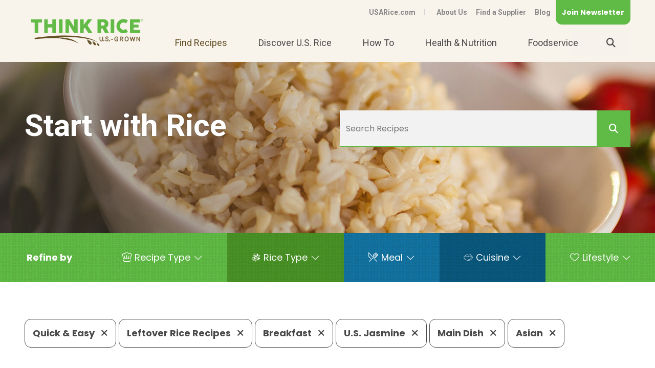

--- FILE ---
content_type: text/html; charset=utf-8
request_url: https://www.usarice.com/thinkrice/find-recipes?Keywords=&SortOrder=DESC&TypeFacet=&Categories=ae84bdfc-90fb-6c0b-a573-ff0000bd767a&Categories=6a91bdfc-90fb-6c0b-a573-ff0000bd767a&Categories=4e5ebdfc-90fb-6c0b-a573-ff0000bd767a&Categories=7291bdfc-90fb-6c0b-a573-ff0000bd767a&Categories=d584bdfc-90fb-6c0b-a573-ff0000bd767a&Categories=535ebdfc-90fb-6c0b-a573-ff0000bd767a
body_size: 7254
content:
 <!DOCTYPE html> <html class="no-js" lang="en"> <head> <meta charset="utf-8" /> <meta name="viewport" content="width=device-width, initial-scale=1" /> <meta http-equiv="X-UA-Compatible" content="IE=edge;chrome=1" /> <title>
	Find Recipes
</title> <!--[if lt IE 9]>
        <script src="/ResourcePackages/ThinkRice/assets/scripts/ie.min.js"></script>
    <![endif]--> <link href="/Stylesheets/ThinkRice/3d07bcfc-90fb-6c0b-a573-ff0000bd767a?version=424" rel="stylesheet" type="text/css" /> <link rel="icon" type="image/png" href="/images/default-source/think-rice/site-design/favicon.png" /> <!-- RD Font Awesome Pro --> <script src="https://kit.fontawesome.com/04eca5749e.js" crossorigin="anonymous"></script> <meta property="og:title" content="Find Recipes" /><meta property="og:description" content="Find delicious rice recipes for breakfast, lunch, dinner, dessert, and more." /><meta property="og:url" content="https://www.usarice.com/thinkrice/find-recipes" /><meta property="og:type" content="website" /><meta property="og:site_name" content="Default" /><link href="https://fonts.googleapis.com/css2?family=Poppins:ital,wght@0,400;0,700;1,400&amp;family=Roboto:wght@400;700&amp;display=swap" media="all" rel="stylesheet" type="text/css" /><script type="text/javascript">
<!-- Google Tag Manager -->
(function(w,d,s,l,i){w[l]=w[l]||[];w[l].push({'gtm.start':
new Date().getTime(),event:'gtm.js'});var f=d.getElementsByTagName(s)[0],
j=d.createElement(s),dl=l!='dataLayer'?'&l='+l:'';j.async=true;j.src=
'https://www.googletagmanager.com/gtm.js?id='+i+dl;f.parentNode.insertBefore(j,f);
})(window,document,'script','dataLayer','GTM-K2G6624');
<!-- End Google Tag Manager -->
</script><meta name="Generator" content="Sitefinity 13.3.7649.0 SE" /><link rel="canonical" href="https://www.usarice.com/thinkrice/find-recipes" /><meta name="viewport" content="width=device-width, initial-scale=1.0" /><script type="text/javascript">
	(function() {var _rdDeviceWidth = (window.innerWidth > 0) ? window.innerWidth : screen.width;var _rdDeviceHeight = (window.innerHeight > 0) ? window.innerHeight : screen.height;var _rdOrientation = (window.width > window.height) ? 'landscape' : 'portrait';})();
</script><meta name="description" content="Find delicious rice recipes for breakfast, lunch, dinner, dessert, and more." /><meta name="keywords" content="recipe, recipes, rice recipes, rice recipe, search recipes, recipe search, start with rice, usa rice recipes, think rice recipes, us rice, U.S. rice" /></head> <script src="/ScriptResource.axd?d=okuX3IVIBwfJlfEQK32K3qDCGhQU73zrHvvK1IZjedkU-Ss2IrDF2N4ZrGXfAYHeyDjHwH6XaWiBcCcdkOhfXsQoTFM0WOb-xyXsFkMKpoZvlKDVpWH9F7Lhh-O5krdCxYJRh-iq5SoEcAxeY0MsiIspZOxLrTLSU-t8-bXG14Vp7Ad7EB40ySbixlPRvCnJ0&amp;t=ffffffffc6a832bf" type="text/javascript"></script><script src="/ScriptResource.axd?d=EydukmxBmDstn7gSYzQESCKZP4I2CnpDAKAvOOF61ortt6hZH07dTGsIj1EwigPYpVjVKtEAcazDQz_sI3NBxJK6X8hy-Aj7Rld2Ye2dBDAprWjEHKod23_iUiYhTybCgeuu2CVdAGbCL-SycOTxysbi8AvsjNCZ3PmYbYZKmVQyj-oIg6R6G2rC5PkF4ilu0&amp;t=ffffffffc6a832bf" type="text/javascript"></script> <body data-waypoints="1px: is-scrolled"> <header class="page-header" role="banner"> <div class="page-bounds"> <div class="header-logo"> 

<div >
    <div class="sfContentBlock sf-Long-text" ><a href="/thinkrice/home"><img src="/images/default-source/think-rice/site-design/logo.svg?sfvrsn=d2f2d08d_4" alt="Think Rice Logo | Think Rice U.S.-Grown" title="Think Rice Logo | Think Rice U.S.-Grown" data-displaymode="Original" /></a></div>    
</div>


 </div> <button class="page-header__toggle">
                Menu
                <span class="toggle-indicator"> <span class="toggle-indicator__piece toggle-indicator__piece--1"></span> <span class="toggle-indicator__piece toggle-indicator__piece--2"></span> <span class="toggle-indicator__piece toggle-indicator__piece--3"></span> </span> </button> <div class="page-header__content"> <div class="header-utility"> 


<ul class="header-utility__list">
    <li class="header-utility__item ">
        <a href="/thinkrice/thinkrice-header-utility/usarice.com" target="_self">USARice.com</a>
    </li>
    <li class="header-utility__item ">
        <a href="/thinkrice/about-us" target="_self">About Us</a>
    </li>
    <li class="header-utility__item ">
        <a href="/thinkrice/thinkrice-header-utility/find-a-supplier" target="_blank">Find a Supplier</a>
    </li>
    <li class="header-utility__item ">
        <a href="/thinkrice/blog" target="_self">Blog</a>
    </li>
</ul>





<div >
    <div class="sfContentBlock sf-Long-text" ><div class="newsletter-button"><a href="#newsletter-modal" rel="modal:open" class="button button--utility">Join Newsletter</a></div></div>    
</div> </div> <div class="header-search"> 

<div >
    <div class="sfContentBlock sf-Long-text" ><form class="header-search__form" action="/thinkrice/search-results" role="search"><label title="Input for Site Search" class="header-search__label" for="header-search__input"><span class="fa fa-search"></span></label>
 <input type="text" id="header-search__input" class="header-search__input" name="keywords" placeholder="Search" /><button type="submit" class="header-search__submit" value="Search"><span class="fa fa-search"></span></button></form></div>    
</div> </div> <nav class="header-nav" role="navigation"> 


<ul>
    <li class="is-current ">
        <a href="/thinkrice/find-recipes" target="_self">
Find Recipes        </a>
    </li>
    <li class=" ">
        <a href="/thinkrice/discover-us-rice" target="_self">
Discover U.S. Rice        </a>
            <ul>
                        <li class=" ">
            <a href="/thinkrice/discover-us-rice/jasmine" target="_self">
Meet U.S. Jasmine            </a>
        </li>
        <li class=" ">
            <a href="/thinkrice/discover-us-rice/meet-us-rice-farmers" target="_self">
Meet U.S. Rice Farmers            </a>
        </li>
        <li class=" ">
            <a href="/thinkrice/discover-us-rice/sustainability" target="_self">
Sustainability            </a>
        </li>
        <li class=" ">
            <a href="/thinkrice/discover-us-rice/us-rice-varieties" target="_self">
U.S. Rice Varieties            </a>
        </li>
        <li class=" ">
            <a href="/thinkrice/discover-us-rice/where-rice-grows" target="_self">
Where Rice Grows            </a>
        </li>
        <li class=" ">
            <a href="/thinkrice/discover-us-rice/how-rice-grows" target="_self">
How Rice Grows            </a>
        </li>
        <li class=" ">
            <a href="/thinkrice/discover-us-rice/us-rice-facts" target="_self">
U.S. Rice Facts            </a>
        </li>

            </ul>
    </li>
    <li class=" ">
        <a href="/thinkrice/how-to" target="_self">
How To        </a>
            <ul>
                        <li class=" ">
            <a href="/thinkrice/how-to/how-to-cook-rice" target="_self">
How To Cook Rice            </a>
        </li>
        <li class=" ">
            <a href="/thinkrice/how-to/how-to-store-rice" target="_self">
How To Store Rice            </a>
        </li>
        <li class=" ">
            <a href="/thinkrice/how-to/how-to-choose-us-rice" target="_self">
How To Choose U.S. Rice            </a>
        </li>
        <li class=" ">
            <a href="/thinkrice/how-to/faqs" target="_self">
Frequently Asked Questions            </a>
        </li>

            </ul>
    </li>
    <li class=" ">
        <a href="/thinkrice/health-nutrition" target="_self">
Health &amp; Nutrition        </a>
            <ul>
                        <li class=" ">
            <a href="/thinkrice/health-nutrition/rice-nutrition" target="_self">
Rice Nutrition            </a>
        </li>
        <li class=" ">
            <a href="/thinkrice/health-nutrition/resources" target="_self">
Dietitian Resources            </a>
                <ul>
                            <li class=" ">
            <a href="/thinkrice/health-nutrition/resources/teaching-tools" target="_self">
Teaching Tools            </a>
        </li>
        <li class=" ">
            <a href="/thinkrice/health-nutrition/resources/rd-toolkit" target="_self">
Retail Dietitian Toolkit            </a>
        </li>

                </ul>
        </li>
        <li class=" ">
            <a href="/thinkrice/health-nutrition/research" target="_self">
Research            </a>
        </li>

            </ul>
    </li>
    <li class=" ">
        <a href="/thinkrice/foodservice" target="_self">
Foodservice        </a>
            <ul>
                        <li class=" ">
            <a href="/thinkrice/foodservice/why-rice" target="_self">
Why Rice            </a>
        </li>
        <li class=" ">
            <a href="/thinkrice/foodservice/resources" target="_self">
Foodservice Resources            </a>
        </li>
        <li class=" ">
            <a href="/thinkrice/foodservice/rescue" target="_self">
Rice to the Rescue            </a>
        </li>
        <li class=" ">
            <a href="/thinkrice/foodservice/rice-in-schools" target="_self">
Rice in Schools            </a>
                <ul>
                            <li class=" ">
            <a href="/thinkrice/foodservice/rice-in-schools/k12" target="_self">
K-12 Rice to the Rescue            </a>
        </li>
        <li class=" ">
            <a href="/thinkrice/foodservice/rice-in-schools/k-12-recipes" target="_self">
K-12 Recipes            </a>
        </li>
        <li class=" ">
            <a href="/thinkrice/foodservice/rice-in-schools/k-12-classroom-materials" target="_self">
K-12 Classroom Materials            </a>
        </li>
        <li class=" ">
            <a href="/thinkrice/foodservice/rice-in-schools/c-u-menu-ideas" target="_self">
C&amp;U Menu Ideas            </a>
        </li>

                </ul>
        </li>
        <li class=" ">
            <a href="/thinkrice/foodservice/farm-mill-tour" target="_self">
Farm &amp; Mill Tour            </a>
        </li>
        <li class=" ">
            <a href="/thinkrice/foodservice/culinary-classroom-guide" target="_self">
Culinary Classroom Guide            </a>
        </li>
        <li class=" ">
            <a href="/thinkrice/foodservice/gottagettabowl" target="_self">
Gotta Getta Bowl            </a>
        </li>

            </ul>
    </li>
</ul>






 </nav> </div> </div> </header> <div class="content" role="main" id="top"> <div class="page-bounds"> 
<div class="title-block no-margin" data-sf-element="Row">
    <div id="ContentPlaceholder_C003_Col00" class="sf_colsIn title-block__background" data-sf-element="Title Block Background" data-placeholder-label="Title Block Background">
    <img src="/images/default-source/site-design/interior-page-banners/cooked-rice.jpg?sfvrsn=dededb8d_4" title="cooked-rice" alt="Bowl of brown rice"
         
          />
 
    </div>
    <div id="ContentPlaceholder_C003_Col01" class="sf_colsIn title-block__content page-bounds" data-sf-element="Title" data-placeholder-label="Title"><div class="grid" data-sf-element="Row">
    <div id="ContentPlaceholder_C005_Col00" class="sf_colsIn grid__unit grid__unit--1-2-m" data-sf-element="Column 1" data-placeholder-label="Column 1">
<div >
    <div class="sfContentBlock sf-Long-text" ><h1 style="color:#ffffff;">Start with Rice</h1></div>    
</div>
    </div>
    <div id="ContentPlaceholder_C005_Col01" class="sf_colsIn grid__unit grid__unit--1-2-m" data-sf-element="Column 2" data-placeholder-label="Column 2">

<div class="recipes-search">
  <form action="/thinkrice/find-recipes" method="get" role="search">
    <input type="text" name="Keywords" class="recipes-search__input" placeholder="Search Recipes" value=""/>
    <button type="submit" class="recipes-search__submit">
      <i class="fa fa-search"></i>
    </button>
  </form>
</div>
    </div>
</div>

    </div>
</div>
<div id="SearchRefineDestination"></div>

<script type="text/javascript">
  // Relocate the search refine box
  window.addEventListener("DOMContentLoaded", function () {
    document.getElementById("SearchRefineDestination").appendChild(document.getElementById("SearchRefine"));
  });
</script>
<div id="SearchRefine" class="search-results__refine search-results__recipes">



    <div class="search-results__refine-params">




                <ul class="item-list item-list--compact">
                    
                </ul>
                <ul class="pattern-blocks">
                
                <li class="pattern-blocks__item">
                    <button type="button" class="recipes-search__toggle" data-toggle-target=".recipe-search__pane">
                        <text><strong>Refine by</strong></text>
                        <span class="toggle-indicator">
                            <span class="toggle-indicator__piece toggle-indicator__piece--1"></span>
                            <span class="toggle-indicator__piece toggle-indicator__piece--2"></span>
                            <span class="toggle-indicator__piece toggle-indicator__piece--3"></span>
                        </span>
                    </button>
                </li>

                <div class="recipe-search__pane">

                        <li class="pattern-blocks__item recipe-search__dropdown">

                                <p class="recipe-search__label recipe-search__Recipe Type">Recipe Type</p>
                                <div class="recipe-search__content">
                                                    <p class="item-list__link">
                                                        <a href="https://www.usarice.com:443/thinkrice/find-recipes?Keywords=&amp;SortOrder=DESC&amp;TypeFacet=&amp;Categories=ae84bdfc-90fb-6c0b-a573-ff0000bd767a&amp;Categories=6a91bdfc-90fb-6c0b-a573-ff0000bd767a&amp;Categories=4e5ebdfc-90fb-6c0b-a573-ff0000bd767a&amp;Categories=7291bdfc-90fb-6c0b-a573-ff0000bd767a&amp;Categories=d584bdfc-90fb-6c0b-a573-ff0000bd767a&amp;Categories=535ebdfc-90fb-6c0b-a573-ff0000bd767a&amp;Categories=6691bdfc-90fb-6c0b-a573-ff0000bd767a">At-Home </a>
                                                    </p>
                                </div>
                            
                        </li>
                        <li class="pattern-blocks__item recipe-search__dropdown">

                                <p class="recipe-search__label recipe-search__Rice Type">Rice Type</p>
                                <div class="recipe-search__content">
                                                    <p class="item-list__link">
                                                        <a href="https://www.usarice.com:443/thinkrice/find-recipes?Keywords=&amp;SortOrder=DESC&amp;TypeFacet=&amp;Categories=ae84bdfc-90fb-6c0b-a573-ff0000bd767a&amp;Categories=6a91bdfc-90fb-6c0b-a573-ff0000bd767a&amp;Categories=4e5ebdfc-90fb-6c0b-a573-ff0000bd767a&amp;Categories=7291bdfc-90fb-6c0b-a573-ff0000bd767a&amp;Categories=d584bdfc-90fb-6c0b-a573-ff0000bd767a&amp;Categories=535ebdfc-90fb-6c0b-a573-ff0000bd767a&amp;Categories=5a5ebdfc-90fb-6c0b-a573-ff0000bd767a">Long Grain </a>
                                                    </p>
                                </div>
                            
                        </li>
                        <li class="pattern-blocks__item recipe-search__dropdown">

                                <p class="recipe-search__label recipe-search__Meal">Meal</p>
                                <div class="recipe-search__content">
                                                    <p class="item-list__link">
                                                        <a href="https://www.usarice.com:443/thinkrice/find-recipes?Keywords=&amp;SortOrder=DESC&amp;TypeFacet=&amp;Categories=ae84bdfc-90fb-6c0b-a573-ff0000bd767a&amp;Categories=6a91bdfc-90fb-6c0b-a573-ff0000bd767a&amp;Categories=4e5ebdfc-90fb-6c0b-a573-ff0000bd767a&amp;Categories=7291bdfc-90fb-6c0b-a573-ff0000bd767a&amp;Categories=d584bdfc-90fb-6c0b-a573-ff0000bd767a&amp;Categories=535ebdfc-90fb-6c0b-a573-ff0000bd767a&amp;Categories=d484bdfc-90fb-6c0b-a573-ff0000bd767a">Grain Bowl </a>
                                                    </p>
                                </div>
                            
                        </li>
                        <li class="pattern-blocks__item recipe-search__dropdown">

                                <p class="recipe-search__label recipe-search__Cuisine">Cuisine</p>
                                <div class="recipe-search__content">
                                                    <p class="item-list__link">
                                                        <a href="https://www.usarice.com:443/thinkrice/find-recipes?Keywords=&amp;SortOrder=DESC&amp;TypeFacet=&amp;Categories=ae84bdfc-90fb-6c0b-a573-ff0000bd767a&amp;Categories=6a91bdfc-90fb-6c0b-a573-ff0000bd767a&amp;Categories=4e5ebdfc-90fb-6c0b-a573-ff0000bd767a&amp;Categories=7291bdfc-90fb-6c0b-a573-ff0000bd767a&amp;Categories=d584bdfc-90fb-6c0b-a573-ff0000bd767a&amp;Categories=535ebdfc-90fb-6c0b-a573-ff0000bd767a&amp;Categories=525ebdfc-90fb-6c0b-a573-ff0000bd767a">American </a>
                                                    </p>
                                </div>
                            
                        </li>
                        <li class="pattern-blocks__item recipe-search__dropdown">

                                <p class="recipe-search__label recipe-search__Lifestyle">Lifestyle</p>
                                <div class="recipe-search__content">
                                                    <p class="item-list__link">
                                                        <a href="https://www.usarice.com:443/thinkrice/find-recipes?Keywords=&amp;SortOrder=DESC&amp;TypeFacet=&amp;Categories=ae84bdfc-90fb-6c0b-a573-ff0000bd767a&amp;Categories=6a91bdfc-90fb-6c0b-a573-ff0000bd767a&amp;Categories=4e5ebdfc-90fb-6c0b-a573-ff0000bd767a&amp;Categories=7291bdfc-90fb-6c0b-a573-ff0000bd767a&amp;Categories=d584bdfc-90fb-6c0b-a573-ff0000bd767a&amp;Categories=535ebdfc-90fb-6c0b-a573-ff0000bd767a&amp;Categories=565ebdfc-90fb-6c0b-a573-ff0000bd767a">Gluten-Free </a>
                                                    </p>
                                </div>
                            
                        </li>

                </div>

                </ul>
    </div>
</div>
<div class="search-results margin-top">
            <div class="group margin">
                                            <a href="https://www.usarice.com:443/thinkrice/find-recipes?Keywords=&amp;SortOrder=DESC&amp;TypeFacet=&amp;Categories=6a91bdfc-90fb-6c0b-a573-ff0000bd767a&amp;Categories=4e5ebdfc-90fb-6c0b-a573-ff0000bd767a&amp;Categories=7291bdfc-90fb-6c0b-a573-ff0000bd767a&amp;Categories=d584bdfc-90fb-6c0b-a573-ff0000bd767a&amp;Categories=535ebdfc-90fb-6c0b-a573-ff0000bd767a" class="search-results__facet recipe-search__facet">Quick &amp; Easy  <i class="fas fa-times"></i></a>
                    <a href="https://www.usarice.com:443/thinkrice/find-recipes?Keywords=&amp;SortOrder=DESC&amp;TypeFacet=&amp;Categories=ae84bdfc-90fb-6c0b-a573-ff0000bd767a&amp;Categories=4e5ebdfc-90fb-6c0b-a573-ff0000bd767a&amp;Categories=7291bdfc-90fb-6c0b-a573-ff0000bd767a&amp;Categories=d584bdfc-90fb-6c0b-a573-ff0000bd767a&amp;Categories=535ebdfc-90fb-6c0b-a573-ff0000bd767a" class="search-results__facet recipe-search__facet">Leftover Rice Recipes  <i class="fas fa-times"></i></a>
                    <a href="https://www.usarice.com:443/thinkrice/find-recipes?Keywords=&amp;SortOrder=DESC&amp;TypeFacet=&amp;Categories=ae84bdfc-90fb-6c0b-a573-ff0000bd767a&amp;Categories=6a91bdfc-90fb-6c0b-a573-ff0000bd767a&amp;Categories=7291bdfc-90fb-6c0b-a573-ff0000bd767a&amp;Categories=d584bdfc-90fb-6c0b-a573-ff0000bd767a&amp;Categories=535ebdfc-90fb-6c0b-a573-ff0000bd767a" class="search-results__facet recipe-search__facet">Breakfast  <i class="fas fa-times"></i></a>
                    <a href="https://www.usarice.com:443/thinkrice/find-recipes?Keywords=&amp;SortOrder=DESC&amp;TypeFacet=&amp;Categories=ae84bdfc-90fb-6c0b-a573-ff0000bd767a&amp;Categories=6a91bdfc-90fb-6c0b-a573-ff0000bd767a&amp;Categories=4e5ebdfc-90fb-6c0b-a573-ff0000bd767a&amp;Categories=d584bdfc-90fb-6c0b-a573-ff0000bd767a&amp;Categories=535ebdfc-90fb-6c0b-a573-ff0000bd767a" class="search-results__facet recipe-search__facet">U.S. Jasmine  <i class="fas fa-times"></i></a>
                    <a href="https://www.usarice.com:443/thinkrice/find-recipes?Keywords=&amp;SortOrder=DESC&amp;TypeFacet=&amp;Categories=ae84bdfc-90fb-6c0b-a573-ff0000bd767a&amp;Categories=6a91bdfc-90fb-6c0b-a573-ff0000bd767a&amp;Categories=4e5ebdfc-90fb-6c0b-a573-ff0000bd767a&amp;Categories=7291bdfc-90fb-6c0b-a573-ff0000bd767a&amp;Categories=535ebdfc-90fb-6c0b-a573-ff0000bd767a" class="search-results__facet recipe-search__facet">Main Dish  <i class="fas fa-times"></i></a>
                    <a href="https://www.usarice.com:443/thinkrice/find-recipes?Keywords=&amp;SortOrder=DESC&amp;TypeFacet=&amp;Categories=ae84bdfc-90fb-6c0b-a573-ff0000bd767a&amp;Categories=6a91bdfc-90fb-6c0b-a573-ff0000bd767a&amp;Categories=4e5ebdfc-90fb-6c0b-a573-ff0000bd767a&amp;Categories=7291bdfc-90fb-6c0b-a573-ff0000bd767a&amp;Categories=d584bdfc-90fb-6c0b-a573-ff0000bd767a" class="search-results__facet recipe-search__facet">Asian  <i class="fas fa-times"></i></a>
        </div>
                <ul class="item-list item-list--grid grid align-left margin-top-large">
                    <li class="item-list__item grid__unit grid__unit--1-2-m grid__unit--1-3-l">
                        
                        <a href="https://www.usarice.com/thinkrice/recipes/crispy-jasmine-rice-steak-and-egg-bowl">
	                        <div class="card">

                                    <img src="https://www.usarice.com/images/default-source/think-rice/recipes/crispy-jasmine-rice---steak-bowl.jpg?sfvrsn=733faa8d_4" class="item-list__thumbnail" />

                                    <p class="item-list__category">
                                        <text>Gluten-Free</text>
                                    </p>
                               
	                        	<div class="item-list__content" data-height-group="recipe-card-title">
		                            <p class="item-list__title">Crispy Jasmine Rice Steak and Egg Bowl</p>
		                        </div>
	                            <span class="fal fa-arrow-right item-list__action"></span>
	                        </div>
                        </a>
                                           
                    </li>
                    <li class="item-list__item grid__unit grid__unit--1-2-m grid__unit--1-3-l">
                        
                        <a href="https://www.usarice.com/thinkrice/recipes/omurice">
	                        <div class="card">

                                    <img src="https://www.usarice.com/images/default-source/think-rice/recipes/omurice.jpg?sfvrsn=a1b6a98d_4" class="item-list__thumbnail" />

                               
	                        	<div class="item-list__content" data-height-group="recipe-card-title">
		                            <p class="item-list__title">Omurice </p>
		                        </div>
	                            <span class="fal fa-arrow-right item-list__action"></span>
	                        </div>
                        </a>
                                           
                    </li>
            </ul>
</div>
<script type="text/javascript">
    function searchClicked(event) {
        var urlEL = document.getElementById("searchAgainURL");
        var textEL = document.getElementById("searchAgainText");
        if (null != urlEL && null != textEL) {
            var theKeywords = textEL.value;
            var theURL = urlEL.value;
            if (event && event.preventDefault) {
                event.preventDefault();
            } else {
                event.returnValue = false;
            }
            window.location = theURL + "?Keywords=" + theKeywords;
        }
    }
</script>


 </div> </div> <footer class="page-footer" role="contentinfo" id="footer"> <div class="page-bounds"> 

<div id="newsletter-modal" class="modal">
<script>(function(t,e,s,n){var o,a,c;t.SMCX=t.SMCX||[],e.getElementById(n)||(o=e.getElementsByTagName(s),a=o[o.length-1],c=e.createElement(s),c.type="text/javascript",c.async=!0,c.id=n,c.src="https://widget.surveymonkey.com/collect/website/js/tRaiETqnLgj758hTBazgd97e15uIPh9kzrS_2FztpfiofAJDftjs4_2FSQec5kMFWnnh.js",a.parentNode.insertBefore(c,a))})(window,document,"script","smcx-sdk");</script><a style="font: 12px Helvetica, sans-serif; color: #999; text-decoration: none;" href=www.surveymonkey.com> Create your own user feedback survey </a>
</div> <div class="footer-logo"> 

<div >
    <div class="sfContentBlock sf-Long-text" ><a href="/thinkrice/home"><img src="/images/default-source/think-rice/site-design/logo.svg?sfvrsn=d2f2d08d_4" alt="Think Rice Logo | Think Rice U.S.-Grown" title="Think Rice Logo | Think Rice U.S.-Grown" data-displaymode="Original" /></a></div>    
</div> </div> <div class="page-footer__content"> <div class="footer-contact"> 

<div >
    <div class="sfContentBlock sf-Long-text" ><p><strong>USA Rice</strong></p><p>2101 Wilson Boulevard, Ste 610, Arlington, VA 22201</p><p><a href="tel:7032362300">703-236-2300</a> <span class="footer-contact__phone"><a href="tel:18008887423">1-800-888-RICE(7423)</a></span> <span class="footer-contact__phone"><a href="tel:7032362310">703-236-2310 (TDD/TTY)</a></span></p></div>    
</div> </div> <div class="footer-social"> 

<div >
    <div class="sfContentBlock sf-Long-text" ><span class="screenreaders-only">Visit us on</span>
<a href="https://www.facebook.com/usarice" target="_blank" class="footer-social__icon"><span class="fab fa-facebook-f"></span><span class="screenreaders-only">Facebook</span></a>

<a href="https://twitter.com/think_rice" target="_blank" class="footer-social__icon"><span class="fa-brands fa-x-twitter"></span><span class="screenreaders-only">Twitter</span></a>

<a href="https://www.pinterest.com/usarice/" target="_blank" class="footer-social__icon"><span class="fab fa-pinterest-p"></span><span class="screenreaders-only">Pinterest</span></a>

<a href="https://www.instagram.com/think_rice/" target="_blank" class="footer-social__icon"><span class="fab fa-instagram"></span><span class="screenreaders-only">Instagram</span></a>

<a href="https://www.youtube.com/user/TheUsaRiceFederation" target="_blank" class="footer-social__icon"><span class="fab fa-youtube"></span><span class="screenreaders-only">YouTube</span></a></div>    
</div> </div> </div> <div class="footer-copyright"> <div class="page-bounds"> <div class="footer-copyright__text"> 

<div >
    <div class="sfContentBlock sf-Long-text" >&copy; 2020 USA Rice. All rights reserved. <span class="footer-copyright__disclaimer">USA Rice is an equal opportunity provider and employer.</span></div>    
</div> </div> <div class="footer-utility"> 

<ul class="footer-utility__list">
    <li class="footer-utility__item">
        <a href="/thinkrice/contact-us" target="_self">Contact Us</a>
    </li>
    <li class="footer-utility__item">
        <a href="/thinkrice/privacy-policy" target="_self">Privacy Policy</a>
    </li>
    <li class="footer-utility__item">
        <a href="/thinkrice/site-map" target="_self">Site Map</a>
    </li>
    <li class="footer-utility__item">
        <a href="/thinkrice/terms-of-use" target="_self">Terms of Use</a>
    </li>
</ul>




 </div> </div> </div> <!-- end footer-copyright --> </div> <!-- end .page-bounds --> </footer> 















<!-- Google Tag Manager (noscript) -->
<noscript><iframe src="https://www.googletagmanager.com/ns.html?id=GTM-K2G6624"
height="0" width="0" style="display:none;visibility:hidden"></iframe></noscript>
<!-- End Google Tag Manager (noscript) -->
<script src="//assets.adobedtm.com/175f7caa2b90/cde8909f05e3/launch-1706ee520cd5.min.js" async></script> <script type="text/javascript" src="/ResourcePackages/ThinkRice/assets/scripts/load-more.js"></script><script type="text/javascript" src="/ResourcePackages/ThinkRice/assets/scripts/polyfills.min.js"></script><script type="text/javascript" src="/ResourcePackages/ThinkRice/assets/scripts/lodash.custom.min.js"></script><script type="text/javascript" src="/ResourcePackages/ThinkRice/assets/scripts/scripts.js"></script><script type="text/javascript" src="/ResourcePackages/ThinkRice/assets/scripts/prism.min.js"></script><script type="text/javascript" src="/ResourcePackages/ThinkRice/assets/scripts/jquery.modal.js"></script> </body> </ht

--- FILE ---
content_type: text/html; charset=utf-8
request_url: https://www.surveymonkey.com/r/NPRN3GV?embedded=1
body_size: 12119
content:
<!DOCTYPE html><html lang="en"><head><meta charSet="utf-8"/><link rel="apple-touch-icon" href="/apple-touch-icon-precomposed.png"/><link rel="apple-touch-icon" sizes="57x57" href="/apple-touch-icon-57x57-precomposed.png"/><link rel="apple-touch-icon" sizes="60x60" href="/apple-touch-icon-60x60-precomposed.png"/><link rel="apple-touch-icon" sizes="72x72" href="/apple-touch-icon-72x72-precomposed.png"/><link rel="apple-touch-icon" sizes="76x76" href="/apple-touch-icon-76x76-precomposed.png"/><link rel="apple-touch-icon" sizes="114x114" href="/apple-touch-icon-114x114-precomposed.png"/><link rel="apple-touch-icon" sizes="120x120" href="/apple-touch-icon-120x120-precomposed.png"/><link rel="apple-touch-icon" sizes="144x144" href="/apple-touch-icon-144x144-precomposed.png"/><link rel="apple-touch-icon" sizes="152x152" href="/apple-touch-icon-152x152-precomposed.png"/><link rel="apple-touch-icon" sizes="180x180" href="/apple-touch-icon-180x180-precomposed.png"/><link rel="shortcut icon" href="////prod.smassets.net/assets/static/images/surveymonkey/favicon.ico"/><title>Sign up for our newsletter Survey</title><meta name="twitter:card" content="summary_large_image"/><meta name="viewport" content="width=device-width, initial-scale=1, user-scalable=yes"/><meta name="robots" content="noindex, follow"/><meta http-equiv="content-language" content="en-US"/><link rel="canonical" href="https://www.surveymonkey.com/r/NPRN3GV"/><link rel="stylesheet preload" as="style" data-href="https://fonts.googleapis.com/css?family=Roboto:300,400,700" data-optimized-fonts="true"/><meta name="next-head-count" content="19"/><link nonce="YTlmNmI3NzItMDQ4Ny00ZTIyLWFjMGUtODQzZGU0MzQ1NTEx" rel="preload" href="//prod.smassets.net/assets/smweb/_next/static/css/09b8ded99e3057ee.css" as="style"/><link nonce="YTlmNmI3NzItMDQ4Ny00ZTIyLWFjMGUtODQzZGU0MzQ1NTEx" rel="stylesheet" href="//prod.smassets.net/assets/smweb/_next/static/css/09b8ded99e3057ee.css" data-n-g=""/><link nonce="YTlmNmI3NzItMDQ4Ny00ZTIyLWFjMGUtODQzZGU0MzQ1NTEx" rel="preload" href="//prod.smassets.net/assets/smweb/_next/static/css/c3da3695a6fe8a3f.css" as="style"/><link nonce="YTlmNmI3NzItMDQ4Ny00ZTIyLWFjMGUtODQzZGU0MzQ1NTEx" rel="stylesheet" href="//prod.smassets.net/assets/smweb/_next/static/css/c3da3695a6fe8a3f.css" data-n-p=""/><link nonce="YTlmNmI3NzItMDQ4Ny00ZTIyLWFjMGUtODQzZGU0MzQ1NTEx" rel="preload" href="//prod.smassets.net/assets/smweb/_next/static/css/c66f189498306a9b.css" as="style"/><link nonce="YTlmNmI3NzItMDQ4Ny00ZTIyLWFjMGUtODQzZGU0MzQ1NTEx" rel="stylesheet" href="//prod.smassets.net/assets/smweb/_next/static/css/c66f189498306a9b.css" data-n-p=""/><noscript data-n-css="YTlmNmI3NzItMDQ4Ny00ZTIyLWFjMGUtODQzZGU0MzQ1NTEx"></noscript><script defer="" nonce="YTlmNmI3NzItMDQ4Ny00ZTIyLWFjMGUtODQzZGU0MzQ1NTEx" nomodule="" src="//prod.smassets.net/assets/smweb/_next/static/chunks/polyfills-42372ed130431b0a.js"></script><script src="//prod.smassets.net/assets/smweb/_next/static/chunks/webpack-0c576eebb9b8219a.js" nonce="YTlmNmI3NzItMDQ4Ny00ZTIyLWFjMGUtODQzZGU0MzQ1NTEx" defer=""></script><script src="//prod.smassets.net/assets/smweb/_next/static/chunks/framework-5ddd597c94d4e4d0.js" nonce="YTlmNmI3NzItMDQ4Ny00ZTIyLWFjMGUtODQzZGU0MzQ1NTEx" defer=""></script><script src="//prod.smassets.net/assets/smweb/_next/static/chunks/main-6a8e4be21cba062a.js" nonce="YTlmNmI3NzItMDQ4Ny00ZTIyLWFjMGUtODQzZGU0MzQ1NTEx" defer=""></script><script src="//prod.smassets.net/assets/smweb/_next/static/chunks/pages/_app-8a687f484056e7aa.js" nonce="YTlmNmI3NzItMDQ4Ny00ZTIyLWFjMGUtODQzZGU0MzQ1NTEx" defer=""></script><script src="//prod.smassets.net/assets/smweb/_next/static/chunks/8174a357-73846c1f42d8a17d.js" nonce="YTlmNmI3NzItMDQ4Ny00ZTIyLWFjMGUtODQzZGU0MzQ1NTEx" defer=""></script><script src="//prod.smassets.net/assets/smweb/_next/static/chunks/eaa715df-5b7d0fae7048eb19.js" nonce="YTlmNmI3NzItMDQ4Ny00ZTIyLWFjMGUtODQzZGU0MzQ1NTEx" defer=""></script><script src="//prod.smassets.net/assets/smweb/_next/static/chunks/86625aeb-fbbac1b20e55b72e.js" nonce="YTlmNmI3NzItMDQ4Ny00ZTIyLWFjMGUtODQzZGU0MzQ1NTEx" defer=""></script><script src="//prod.smassets.net/assets/smweb/_next/static/chunks/4a616997-2cb747ddd15b9067.js" nonce="YTlmNmI3NzItMDQ4Ny00ZTIyLWFjMGUtODQzZGU0MzQ1NTEx" defer=""></script><script src="//prod.smassets.net/assets/smweb/_next/static/chunks/82-cad7742c77228264.js" nonce="YTlmNmI3NzItMDQ4Ny00ZTIyLWFjMGUtODQzZGU0MzQ1NTEx" defer=""></script><script src="//prod.smassets.net/assets/smweb/_next/static/chunks/481-940582b566af81f2.js" nonce="YTlmNmI3NzItMDQ4Ny00ZTIyLWFjMGUtODQzZGU0MzQ1NTEx" defer=""></script><script src="//prod.smassets.net/assets/smweb/_next/static/chunks/530-65040d315ff6df69.js" nonce="YTlmNmI3NzItMDQ4Ny00ZTIyLWFjMGUtODQzZGU0MzQ1NTEx" defer=""></script><script src="//prod.smassets.net/assets/smweb/_next/static/chunks/833-dd8e1ac26dd1b1bc.js" nonce="YTlmNmI3NzItMDQ4Ny00ZTIyLWFjMGUtODQzZGU0MzQ1NTEx" defer=""></script><script src="//prod.smassets.net/assets/smweb/_next/static/chunks/80-e526dc25f7417b25.js" nonce="YTlmNmI3NzItMDQ4Ny00ZTIyLWFjMGUtODQzZGU0MzQ1NTEx" defer=""></script><script src="//prod.smassets.net/assets/smweb/_next/static/chunks/825-cfbb7e3027125656.js" nonce="YTlmNmI3NzItMDQ4Ny00ZTIyLWFjMGUtODQzZGU0MzQ1NTEx" defer=""></script><script src="//prod.smassets.net/assets/smweb/_next/static/chunks/714-3aec865d013161fa.js" nonce="YTlmNmI3NzItMDQ4Ny00ZTIyLWFjMGUtODQzZGU0MzQ1NTEx" defer=""></script><script src="//prod.smassets.net/assets/smweb/_next/static/chunks/pages/r/surveyTaking/%5BcollectKey%5D-cff1c98d84ff5ed4.js" nonce="YTlmNmI3NzItMDQ4Ny00ZTIyLWFjMGUtODQzZGU0MzQ1NTEx" defer=""></script><script src="//prod.smassets.net/assets/smweb/_next/static/respweb-dev/_buildManifest.js" nonce="YTlmNmI3NzItMDQ4Ny00ZTIyLWFjMGUtODQzZGU0MzQ1NTEx" defer=""></script><script src="//prod.smassets.net/assets/smweb/_next/static/respweb-dev/_ssgManifest.js" nonce="YTlmNmI3NzItMDQ4Ny00ZTIyLWFjMGUtODQzZGU0MzQ1NTEx" defer=""></script><style id="jss">[class*='smqr-'],[class*='smqr-']::before,[class*='smqr-']::after {
  margin: 0;
  padding: 0;
  box-sizing: border-box;
  list-style: none;
  -webkit-font-smoothing: antialiased;
}
@font-face {
  src: url(https://cdn.smassets.net/assets/static/fonts/national2/regular.woff) format('woff');
  src: url(https://cdn.smassets.net/assets/static/fonts/national2/regular.eot#iefix) format('embedded-opentype');
  font-family: 'National 2';
  font-weight: 400;
  font-display: swap;
  src: url(https://cdn.smassets.net/assets/static/fonts/national2/regular.woff2) format('woff2');
}
@font-face {
  src: url(https://cdn.smassets.net/assets/static/fonts/national2/medium.woff) format('woff');
  src: url(https://cdn.smassets.net/assets/static/fonts/national2/medium.eot#iefix) format('embedded-opentype');
  font-family: 'National 2';
  font-weight: 500;
  font-display: swap;
  src: url(https://cdn.smassets.net/assets/static/fonts/national2/medium.woff2) format('woff2');
}
[class*='wrench'], [class*='wrench']::before, [class*='wrench']::after {
  box-sizing: border-box;
  font-family: 'National 2', National2, 'Helvetica Neue', Helvetica, Arial, 'Hiragino Sans', 'Hiragino Kaku Gothic Pro', '游ゴシック', '游ゴシック体', YuGothic, 'Yu Gothic', 'ＭＳ ゴシック', 'MS Gothic', sans-serif;
  -webkit-font-smoothing: antialiased;
}
body {
  font-size: 16px;
}
.logo-0-2-63 {}
.logo-d0-0-2-64 {
  fill: #00bf6f;
  color: #00bf6f;
}
.skipLinks-0-2-23 {
  top: 0;
  clip: rect(0 0 0 0);
  left: 0;
  width: 1px;
  height: 1px;
  padding: 0;
  z-index: 999999;
  overflow: hidden;
  position: absolute;
  font-size: 16px;
  font-family: 'National 2', National2, 'Helvetica Neue', Helvetica, Arial, 'Hiragino Sans', 'Hiragino Kaku Gothic Pro', '游ゴシック', '游ゴシック体', YuGothic, 'Yu Gothic', 'ＭＳ ゴシック', 'MS Gothic', sans-serif;
  font-weight: 500;
  background-color: #fff;
}
.skipLinks-0-2-23:focus-within {
  clip: auto;
  width: 100%;
  height: auto;
  padding: 10px;
  position: fixed;
}
.skipLinks-0-2-23 > a {
  color: #007faa;
  margin-right: 8px;
  text-decoration: underline;
}
.skipLinks-0-2-23 > a:hover, .skipLinks-0-2-23 > a:focus {
  outline: 2px solid #007faa;
  outline-offset: 2px;
}
.richTextContent-0-2-47 a {
  color: blue;
  text-decoration: underline;
}
.richTextContent-0-2-47 ol {
  margin: 16px 0;
  padding: 0 0 0 40px;
  list-style-type: decimal;
}
.richTextContent-0-2-47 ul {
  margin: 16px 0;
  padding: 0 0 0 40px;
  list-style: disc outside none;
}
.richTextContent-0-2-47 p {
  margin: 13px 0;
}
.richTextContent-0-2-47 b {
  font-weight: bold;
}
.richTextContent-0-2-47 strong {
  font-weight: bold;
}
.richTextContent-0-2-47 em {
  font-style: italic;
}
.richTextContent-0-2-47 i {
  font-style: italic;
}
.richTextContent-0-2-47 big {
  font-size: larger;
}
.richTextContent-0-2-47 small {
  font-size: smaller;
}
.richTextContent-0-2-47 sup {
  top: -0.5em;
  position: relative;
  font-size: 75%;
  line-height: 0;
  vertical-align: baseline;
}
.richTextContent-0-2-47 iframe {
  border: 0;
  max-width: 100%;
}
.richTextContent-0-2-47 img {
  border: 0;
  height: auto;
  max-width: 100%;
  -ms-interpolation-mode: bicubic;
}
.richTextContent-0-2-47 span[data-tooltip] {
  cursor: pointer;
  display: inline;
  position: relative;
  border-bottom: 1px dashed;
  text-decoration: inherit;
}
.richTextContent-0-2-47 ul ul li {
  list-style: circle;
}
.richTextContent-0-2-47 a:hover {
  cursor: pointer;
}
.richTextContent-0-2-47 a:focus {
  outline: currentColor auto 1px;
}
.sm-surveyTitle-0-2-41 {
  color: rgba(96,187,70,1);
  margin: 0;
  font-size: 26px;
  font-style: normal;
  font-family: 'National 2', National2, 'Helvetica Neue', Helvetica, Arial, 'Hiragino Sans', 'Hiragino Kaku Gothic Pro', '游ゴシック', '游ゴシック体', YuGothic, 'Yu Gothic', 'ＭＳ ゴシック', 'MS Gothic', sans-serif;
  font-weight: 700;
  line-height: 1.25;
  padding-bottom: 24px;
  text-decoration: none;
}
.sm-surveyTitle-0-2-41 strong {
  font-weight: bold !important;
}
@media (max-width: 640px) {
  .sm-surveyTitle-0-2-41 {  }
}
  .sm-surveyTitleWrapper-0-2-42 {  }
  .sm-surveyTitleOuterWrapper-0-2-43 {  }
  .sm-surveyTitle-d0-0-2-44 {
    width: 100%;
    text-align: start;
  }
  .sm-surveyTitleWrapper-d1-0-2-45 {  }
  .sm-surveyTitleOuterWrapper-d2-0-2-46 {  }
  .sm-surveyAnchor-0-2-61 {
    font-size: inherit;
    font-family: inherit;
    font-weight: 400;
    -webkit-font-smoothing: antialiased;
  }
  .sm-surveyAnchor-0-2-61:hover, .sm-surveyAnchor-0-2-61:focus {
    outline: 1px solid rgba(72,72,72,1);
    box-shadow: 0 0 1px transparent;
    outline-offset: 1px;
  }
  .sm-surveyAnchor-d0-0-2-62 {
    color: ;
    text-decoration: none;
  }
  .sm-surveyAnchor-d0-0-2-62:hover, .sm-surveyAnchor-d0-0-2-62:focus {
    text-decoration: none;
  }
  .sm-surveyAnchor-d1-0-2-65 {
    color: rgb(51, 62, 72);
    text-decoration: underline;
  }
  .sm-surveyAnchor-d1-0-2-65:hover, .sm-surveyAnchor-d1-0-2-65:focus {
    text-decoration: underline;
  }
  .sm-surveyAnchor-d2-0-2-66 {
    color: rgb(51, 62, 72);
    text-decoration: underline;
  }
  .sm-surveyAnchor-d2-0-2-66:hover, .sm-surveyAnchor-d2-0-2-66:focus {
    text-decoration: underline;
  }
  .sm-surveyAnchor-d3-0-2-70 {
    color: rgb(51, 62, 72);
    text-decoration: none;
  }
  .sm-surveyAnchor-d3-0-2-70:hover, .sm-surveyAnchor-d3-0-2-70:focus {
    text-decoration: underline;
  }
  .sm-surveyAnchor-d4-0-2-71 {
    color: rgb(51, 62, 72);
    text-decoration: none;
  }
  .sm-surveyAnchor-d4-0-2-71:hover, .sm-surveyAnchor-d4-0-2-71:focus {
    text-decoration: underline;
  }
  .container-0-2-54 {
    margin: 0 auto;
    padding: 0;
    text-align: center;
  }
  .text-0-2-55 {  }
  .logo-0-2-56 {  }
  .logoContainer-0-2-57 {
    width: 157px;
    height: 23px;
    margin: 2px 0;
    display: block;
  }
  .imageLink-0-2-58 {
    display: inline-flex;
    padding: 0 25px;
    justify-content: center;
  }
  .text-d0-0-2-59 {
    color: rgb(51, 62, 72);
    width: 100%;
    margin: 0;
    display: inline-block;
    padding: 0;
    font-size: 12px;
    text-align: center;
    font-family: 'National 2', National2, 'Helvetica Neue', Helvetica, Arial, 'Hiragino Sans', 'Hiragino Kaku Gothic Pro', '游ゴシック', '游ゴシック体', YuGothic, 'Yu Gothic', 'ＭＳ ゴシック', 'MS Gothic', sans-serif;
    line-height: 15px;
  }
  .logo-d1-0-2-60 {
    width: 100%;
    height: 100%;
  }
  .sm-text-0-2-67 {
    font-size: 12px;
    font-weight: 400;
    line-height: 18px;
  }
  .sm-routerDebugInfo-0-2-68 {
    display: block;
    opacity: 0.1;
    text-align: center;
    word-break: break-all;
  }
  .sm-text-d0-0-2-69 {
    color: rgb(51, 62, 72);
  }
  .sm-privacyComponentContainer-0-2-53 {
    margin: 0 auto;
    text-align: center;
    padding-top: 80px;
  }
  .sm-surveyButton-0-2-50 {
    color: rgba(255,255,255,1);
    border: 1px solid transparent;
    cursor: pointer;
    height: auto;
    display: inline-flex;
    max-width: 100%;
    min-width: 60px;
    box-sizing: border-box;
    transition: outline-offset 0.2s linear;
    align-items: center;
    font-family: Roboto,Arial,Helvetica;
    border-radius: 2px;
    overflow-wrap: break-word;
    justify-content: center;
    text-decoration: none;
    background-color: rgba(96,187,70,1);
  }
  .sm-surveyButton-0-2-50:focus, .sm-surveyButton-0-2-50:hover {
    outline: 1px solid rgba(72,72,72,1);
    box-shadow: 0 0 4px transparent;
    outline-offset: 5px;
  }
  .sm-surveyButton-0-2-50[aria-disabled] {
    opacity: 0.6;
    pointer-events: none;
  }
  .sm-surveyButton-d0-0-2-51 {
    font-size: 15px;
    padding: 0 36px;
    min-height: 50px;
  }
  .sm-layoutContainer-0-2-24 {
    display: flex;
    min-height: 100vh;
    flex-direction: row;
  }
  .sm-layoutPartialContainer-0-2-25 {
    order: 1;
    width: 0%;
    height: 100%;
    position: relative;
    min-height: auto;
  }
  .sm-layoutPartialContainer-0-2-25:before {
    top: 0;
    width: 100%;
    height: 100%;
    content: "";
    display: block;
    z-index: -10;
    position: fixed;
    background: rgba(204,242,226,1) 50% 50%;
    min-height: auto;
    background-size: cover;
    background-image: linear-gradient(rgba(255,255,255,1), rgba(255,255,255,1));
  }
  .sm-layoutContentContainer-0-2-26 {
    order: 2;
    width: 100%;
    flex-grow: 0;
    box-sizing: border-box;
    min-height: 100%;
    font-family: Roboto,Arial,Helvetica;
  }
  .sm-layoutTopContainer-0-2-27 {  }
  .sm-layoutMainContainer-0-2-28 {
    margin: 0 auto;
    max-width: 896px;
  }
@media (min-width: 768px) {
  .sm-layoutMainContainer-0-2-28 {
    padding: 80px 140px 0 140px;
  }
}
@media (max-width: 768px) {
  .sm-layoutMainContainer-0-2-28 {
    padding: 80px 80px 0 80px;
  }
}
@media (max-width: 640px) {
  .sm-layoutMainContainer-0-2-28 {
    padding: 40px 40px 0 40px;
  }
}
  .sm-layoutLogoContainer-0-2-29 {
    padding: 8px 40px 0 40px;
  }
  .sm-layoutToolbarContainer-0-2-30 {
    width: 100%;
    display: flex;
    box-sizing: border-box;
    align-items: center;
    padding-top: 12px;
    padding-left: 0;
    padding-right: 12px;
    flex-direction: row;
  }
  .sm-layoutToolbarContainer-0-2-30 > *:not(:first-child) {
    margin-left: 10px;
    margin-right: 0;
  }
  .sm-footerPrivacyIconContainer-0-2-31 {
    display: flex;
    flex-direction: row;
  }
  .sm-layoutContainer-d0-0-2-32 {
    direction: ltr;
  }
  .sm-layoutToolbarContainer-d1-0-2-33 {
    justify-content: flex-end;
  }
  .sm-footerPrivacyIconContainer-d2-0-2-34 {
    justify-content: flex-end;
  }
  .smqr-gridRow-0-2-1 {
    gap: 20px;
    display: grid;
    max-width: 100%;
    margin-bottom: 40px;
  }
@media (max-width: 640px) {
  .smqr-gridRow-0-2-1 {
    grid-template-columns: minmax(auto, 100%);
  }
}
  .smqr-gridItem-0-2-2 {
    box-sizing: border-box;
  }
@media (max-width: 640px) {
  .smqr-gridItem-0-2-2 {
    width: 100% !important;
    padding-right: 0 !important;
  }
}
  .smqr-gridItem1Item-0-2-3 {
    width: 100%;
    grid-template-columns: minmax(0, 1fr);
  }
@media (min-width: 641px) {
  .smqr-gridItem2Items-0-2-4 {
    grid-template-columns: repeat(2, minmax(0, 1fr));
  }
}
@media (min-width: 641px) and (max-width: 1024px) {
  .smqr-gridItem3Items-0-2-5 {
    grid-template-columns: repeat(2, minmax(0, 1fr));
  }
}
@media (min-width: 1025px) {
  .smqr-gridItem3Items-0-2-5 {
    grid-template-columns: repeat(3, minmax(0, 1fr));
  }
}
@media (min-width: 641px) and (max-width: 1024px) {
  .smqr-gridItem4Items-0-2-6 {
    grid-template-columns: repeat(2, minmax(0, 1fr));
  }
}
@media (min-width: 1025px) {
  .smqr-gridItem4Items-0-2-6 {
    grid-template-columns: repeat(4, minmax(0, 1fr));
  }
}
  .sm-surveyHeaderContainer-0-2-5 {  }
  .sm-surveyToolbarContainer-0-2-6 {  }
  .sm-surveyTitleContainer-0-2-7 {  }
  .sm-pageHeaderContainer-0-2-8 {  }
  .sm-mainContainer-0-2-9 {
    outline: none;
  }
  .sm-layoutMainContainer-0-2-10 {  }
  .sm-questionContainer-0-2-11 {
    padding-top: 32px;
  }
  .sm-pageFooterContainer-0-2-12 {
    margin: 30px 0 24px;
  }
  .sm-pageNavigationContainer-0-2-13 {  }
  .sm-sronlyFocus-0-2-14 {  }
  .sm-sronlyFocus-0-2-14:not(:focus), .sm-sronlyFocus-0-2-14:not(:hover) {
    clip: rect(1px, 1px, 1px, 1px);
    width: 1px;
    height: 1px;
    padding: 0;
    overflow: hidden;
    clip-path: inset(50%);
  }
  .sm-routerDebugInfo-0-2-15 {
    display: block;
    opacity: 0.1;
    font-size: 12px;
    text-align: center;
    word-break: break-all;
    font-weight: 400;
    line-height: 18px;
  }
  .sm-pageDescriptionOkButton-0-2-16 {
    margin-top: 40px;
  }
  .sm-surveyFooterContainer-0-2-17 {
    padding: 0 0 40px 0;
  }
  .sm-classicProgressBarTop-0-2-18 {
    margin-bottom: 36px;
  }
  .sm-customThankyouContainer-0-2-19 {
    color: rgba(96,187,70,1);
    display: block;
    font-size: 18px;
    text-align: center;
  }
  .sm-surveyFooterContainer-d0-0-2-20 {
    margin-bottom: 0px;
  }
  .sm-pageNavigationContainer-0-2-48 {
    display: flex;
    flex-wrap: wrap;
    align-items: stretch;
    margin-right: -5px;
    justify-content: center;
  }
@media (max-width: 640px) {
  .sm-pageNavigationContainer-0-2-48 {
    margin-right: -10px;
  }
}
@media (max-width: 480px) {
  .sm-pageNavigationContainer-0-2-48 {
    flex-wrap: nowrap;
  }
}
  .sm-navButtons-0-2-49 {
    transition: all 0.2s linear;
    margin-right: 5px;
    margin-bottom: 10px;
  }
@media (max-width: 640px) {
  .sm-navButtons-0-2-49 {
    margin-right: 10px;
  }
}
@media (max-width: 480px) {
  .sm-navButtons-0-2-49 {
    flex-basis: 100%;
  }
}
  .surveyTitleContainerV2-0-2-21 {  }
  .surveyTitleContainerV2-d0-0-2-22 {
    padding-left: 40px;
    padding-right: 40px;
  }
  .seoBanner-0-2-1 {
    color: #ffffff;
    padding: 8px 2.2rem 6px;
    position: relative;
    font-size: 16px;
    font-family: 'National 2', National2, 'Helvetica Neue', Helvetica, Arial, 'Hiragino Sans', 'Hiragino Kaku Gothic Pro', '游ゴシック', '游ゴシック体', YuGothic, 'Yu Gothic', 'ＭＳ ゴシック', 'MS Gothic', sans-serif;
    font-weight: normal;
    line-height: 1.26;
    border-bottom: 1px solid #edeeee;
    background-color: #ffffff;
  }
  .embeddedContainer-0-2-2 {
    display: flex;
    flex-align: center;
    flex-justify: center;
    flex-direction: column;
  }
@media (min-width: 1200px) {
  .embeddedContainer-0-2-2 {
    flex-direction: row;
  }
}
  .seoBannerContents-0-2-3 {
    display: flex;
    align-items: center;
    padding-bottom: 0.5rem;
    justify-content: center;
  }
@media (min-width: 1200px) {
  .seoBannerContents-0-2-3 {
    padding-top: 1rem;
  }
}
  .closeXButton-0-2-4 {
    top: 0.625rem;
    right: 0.625rem;
    position: absolute;
  }
  .closeXButton-0-2-4 button {
    border: none;
    height: auto;
    padding: 0 !important;
  }
  .closeXButton-0-2-4 svg {
    width: 18px;
    height: 18px;
  }
  .smqr-richTextContent-0-2-31 a {
    color: blue;
    text-decoration: underline;
  }
  .smqr-richTextContent-0-2-31 ol {
    margin: 16px 0;
    padding: 0 0 0 40px;
    list-style-type: decimal;
  }
  .smqr-richTextContent-0-2-31 ul {
    margin: 16px 0;
    padding: 0 0 0 40px;
    list-style: disc outside none;
  }
  .smqr-richTextContent-0-2-31 p {
    margin: 13px 0;
  }
  .smqr-richTextContent-0-2-31 b {
    font-weight: bold;
  }
  .smqr-richTextContent-0-2-31 strong {
    font-weight: bold;
  }
  .smqr-richTextContent-0-2-31 em {
    font-style: italic;
  }
  .smqr-richTextContent-0-2-31 i {
    font-style: italic;
  }
  .smqr-richTextContent-0-2-31 big {
    font-size: larger;
  }
  .smqr-richTextContent-0-2-31 small {
    font-size: smaller;
  }
  .smqr-richTextContent-0-2-31 sup {
    top: -0.5em;
    position: relative;
    font-size: 75%;
    line-height: 0;
    vertical-align: baseline;
  }
  .smqr-richTextContent-0-2-31 iframe {
    border: 0;
    max-width: 100%;
  }
  .smqr-richTextContent-0-2-31 img {
    border: 0;
    height: auto;
    max-width: 100%;
    -ms-interpolation-mode: bicubic;
  }
  .smqr-richTextContent-0-2-31 span[data-tooltip] {
    cursor: pointer;
    display: inline;
    position: relative;
    border-bottom: 1px dashed;
    text-decoration: inherit;
  }
  .smqr-richTextContent-0-2-31 ul ul li {
    list-style: circle;
  }
  .smqr-richTextContent-0-2-31 a:hover {
    cursor: pointer;
  }
  .smqr-richTextContent-0-2-31 a:focus {
    outline: currentColor auto 1px;
  }
  .smqr-paddingBox-0-2-19 {  }
  .smqr-paddingBox-d0-0-2-20 {
    width: 100%;
    max-width: 100%;
    padding-top: 0;
    padding-left: 0;
    padding-right: 0;
    padding-bottom: 0;
  }
  .smqr-footerRow-0-2-13 {  }
  .smqr-containerStyles-0-2-14 {
    position: relative;
    transition: opacity 500ms ease-out;
  }
  .smqr-errorRow-0-2-15 {
    overflow: hidden;
  }
  .smqr-formReset-0-2-16 {
    border: 0;
    min-width: 0;
  }
  .smqr-headerRow-0-2-17 {
    width: 100%;
    margin-bottom: 24px;
  }
  .smqr-footerRow-d0-0-2-18 {
    padding-top: 20px;
  }
  .smqr-inputField-0-2-32 {
    color: rgba(72,72,72,1);
    width: 100%;
    border: 1px solid rgba(72,72,72,1);
    padding: 6px;
    font-size: 18px;
    max-width: 100%;
    transition: all 0.1s linear;
    font-family: Roboto,Arial,Helvetica;
    font-weight: 500;
    line-height: 1.5em;
    border-radius: 0px;
    background-color: #fff;
  }
@media only screen and (max-width: 1024px) {
  .smqr-inputField-0-2-32 {
    font-size: 16px;
  }
}
@media only screen and (min-width: 481px) {
  .smqr-inputField-0-2-32 {  }
}
  .smqr-inputField-0-2-32:focus, .smqr-inputField-0-2-32:hover {
    outline: 2px solid rgba(96,187,70,1);
    outline-offset: 0;
  }
  .smqr-inputField-0-2-32:read-only:not(:disabled) {
    color: #000;
    opacity: 0.5;
    border-color: transparent;
    background-color: rgba(0,0,0,0.05);
  }
  .smqr-inputField-0-2-32:disabled {
    opacity: 0.4;
  }
  .smqr-inputField-d0-0-2-33 {
    height: 50px;
  }
@media only screen and (min-width: 481px) {
  .smqr-inputField-d0-0-2-33 {
    width: calc(50ch + 12px);
  }
}
  .smqr-inputField-d2-0-2-34 {
    height: 50px;
  }
@media only screen and (min-width: 481px) {
  .smqr-inputField-d2-0-2-34 {
    width: calc(50ch + 12px);
  }
}
  .smqr-srOnly-0-2-21 {
    clip: rect(1px, 1px, 1px, 1px) !important;
    width: 1px !important;
    border: 0 !important;
    height: 1px !important;
    margin: -1px;
    padding: 0 !important;
    overflow: hidden !important;
    position: absolute !important;
    clip-path: inset(50%) !important;
    white-space: nowrap !important;
  }
  .smqr-addonContainer-0-2-22 {
    margin: 0 5px;
    display: inline-block;
    vertical-align: text-bottom;
  }
  .smqr-container-0-2-23 {
    display: flex;
    position: relative;
  }
  .smqr-questionNumber-0-2-24 {  }
  .smqr-questionTitle-0-2-25 {  }
  .smqr-requiredAsterisk-0-2-26 {  }
  .smqr-richText-0-2-27 {
    flex: 1 0;
    word-break: break-word;
  }
  .smqr-questionNumber-d0-0-2-28 {
    flex: 0 0;
    margin: 0 0.25em 0 0;
  }
  .smqr-questionTitle-d1-0-2-29 {
    color: rgba(72,72,72,1);
    margin: 0;
    font-size: 20px;
    word-wrap: break-word;
    font-style: normal;
    font-family: Roboto,Arial,Helvetica;
    font-weight: 300;
    line-height: 1.25;
    white-space: normal;
    text-decoration: none;
  }
  .smqr-requiredAsterisk-d2-0-2-30 {
    margin: 0 0.25em 0 0;
    display: inline-block;
  }
  .smqr-container-0-2-7 {  }
  .smqr-label-0-2-8 {  }
  .smqr-input-0-2-9 {  }
  .smqr-container-d0-0-2-10 {
    display: flex;
    word-break: break-word;
    margin-bottom: 7px;
    flex-direction: row;
  }
@media (max-width: 641px) {
  .smqr-container-d0-0-2-10 {
    flex-direction: column;
  }
}
  .smqr-label-d1-0-2-11 {
    flex: 0 0 20%;
    color: rgba(72,72,72,1);
    font-size: 18px;
    max-width: 20%;
    font-family: Roboto,Arial,Helvetica;
    font-weight: 300;
    margin-right: 7px;
  }
@media (max-width: 641px) {
  .smqr-label-d1-0-2-11 {
    margin: 0 0 2px 0;
    max-width: 100%;
    flex-basis: 100%;
  }
}
  .smqr-input-d3-0-2-12 {
    flex: none;
    width: calc(50ch + 12px);
    max-width: calc(50ch + 12px);
    margin-top: auto;
  }
@media (max-width: 641px) {
  .smqr-input-d3-0-2-12 {
    flex: auto;
  }
}
  .layoutTopContainerV2-0-2-35 {  }
  .layoutContentContainerV2-0-2-36 {  }
  .layoutPartialContainerV2-0-2-37 {  }
  .layoutPartialContainerV2-0-2-37:before {  }
  .layoutTopContainerV2-d0-0-2-38 {
    margin: 0 auto;
    background-color: #fff;
    max-width: 896px;
  }
  .layoutContentContainerV2-d1-0-2-39 {
    overflow-x: visible;
  }
  .layoutPartialContainerV2-d2-0-2-40 {  }
  .layoutPartialContainerV2-d2-0-2-40:before {  }</style></head><body style="margin:unset"><div id="__next"><div class="skipLinks-0-2-23"><a href="#main-content-299617803">Skip to content</a></div><div class="sm-layoutContainer-0-2-24 sm-layoutContainer-d0-0-2-32" id="survey_data" data-survey-format="CLASSIC" data-page-id="152078040"><div class="sm-layoutPartialContainer-0-2-25"></div><div class="sm-layoutContentContainer-0-2-26" id="survey-layout-content-container"><div class="sm-layoutTopContainer-0-2-27"></div><div class="sm-layoutMainContainer-0-2-28 sm-layoutMainContainer-0-2-10"><div id="survey-title-container-299617803" class="sm-surveyTitleContainer-0-2-7"><div class="sm-surveyTitleOuterWrapper-0-2-43 sm-surveyTitleOuterWrapper-d2-0-2-46"><div class="sm-surveyTitleWrapper-0-2-42 sm-surveyTitleWrapper-d1-0-2-45"><h1 id="survey-title-299617803" class="richTextContent-0-2-47 sm-surveyTitle-0-2-41 sm-surveyTitle-d0-0-2-44" translate="no" data-testid="SurveyTitleV2__Title">Sign up for our newsletter</h1></div></div></div><main id="main-content-299617803" class="sm-mainContainer-0-2-9" tabindex="-1"><div id="page-header-container-299617803"></div><form id="form-299617803" class="sm-questionContainer-0-2-11"><div data-testid="QuestionRowLayout__Test" class="smqr-gridRow-0-2-1 smqr-gridItem1Item-0-2-3"><div class="smqr-gridItem-0-2-2"><div id="view-594932869" data-testid="ClassicView__594932869"><div id="question-field-594932869" data-testid="MultipleTextbox" class="smqr-containerStyles-0-2-14"><div class="smqr-paddingBox-0-2-19 smqr-paddingBox-d0-0-2-20" data-testid="QuestionSpacing__paddingBox"><div id="error-row-594932869" class="smqr-errorRow-0-2-15"></div><fieldset class="smqr-formReset-0-2-16"><legend id="question-title-legend-594932869" class="smqr-headerRow-0-2-17" tabindex="-1"><div id="question-title-594932869" class="smqr-container-0-2-23 smqr-questionTitle-0-2-25 smqr-questionTitle-d1-0-2-29" translate="no"><span class="smqr-richTextContent-0-2-31 smqr-richText-0-2-27" translate="no">Sign up for USA Rice&rsquo;s quarterly newsletter for new recipes, industry news, rice resources, and more!</span></div></legend><div class="smqr-container-0-2-7 smqr-container-d0-0-2-10"><label class="smqr-label-0-2-8 smqr-label-d1-0-2-11" id="3917385075-label" for="3917385075"><span class="smqr-richTextContent-0-2-31" translate="no">Name</span></label><input type="text" class="smqr-inputField-0-2-32 smqr-inputField-d0-0-2-33 smqr-input-0-2-9 smqr-input-d3-0-2-12" aria-disabled="false" aria-required="false" aria-readonly="false" spellcheck="true" id="3917385075" aria-invalid="false" maxLength="20000"/></div><div class="smqr-container-0-2-7 smqr-container-d0-0-2-10"><label class="smqr-label-0-2-8 smqr-label-d1-0-2-11" id="3917385076-label" for="3917385076"><span class="smqr-richTextContent-0-2-31" translate="no">Email</span></label><input type="text" class="smqr-inputField-0-2-32 smqr-inputField-d2-0-2-34 smqr-input-0-2-9 smqr-input-d3-0-2-12" aria-disabled="false" aria-required="false" aria-readonly="false" spellcheck="true" id="3917385076" aria-invalid="false" maxLength="20000"/></div></fieldset></div></div></div></div></div></form><footer id="page-footer-container-299617803" class="sm-pageFooterContainer-0-2-12"><div id="view-pageNavigation" data-testid="ClassicView__pageNavigation"><div class="sm-pageNavigationContainer-0-2-48 sm-pageNavigationContainer-0-2-13"><button class="sm-surveyButton-0-2-50 sm-surveyButton-d0-0-2-51 sm-navButtons-0-2-49" type="button" translate="no">Done</button></div></div></footer></main><footer id="survey-footer-container-299617803" class="sm-surveyFooterContainer-0-2-17 sm-surveyFooterContainer-d0-0-2-20"><div class="sm-surveyFooter-0-2-52"><div class="container-0-2-54"><p class="text-0-2-55 text-d0-0-2-59">Powered by</p><a class="sm-surveyAnchor-0-2-61 sm-surveyAnchor-d0-0-2-62 imageLink-0-2-58" rel="noreferrer" target="_blank" href="https://www.surveymonkey.com/?ut_source=survey_poweredby_home" aria-label="Survey monkey logo" data-testid="FooterPoweredByLogoBlock__Logo"><span role="presentation" aria-hidden="true" class="logoContainer-0-2-57"><svg id="Layer_1" data-name="Layer 1" xmlns="http://www.w3.org/2000/svg" viewBox="0 0 505.84 75.76" class="logo-0-2-63 logo-d0-0-2-64 logo-0-2-56 logo-d1-0-2-60"><title>SurveyMonkey logo with text in primary</title><g id="_Group_" data-name="&lt;Group&gt;"><path id="_Compound_Path_" data-name="&lt;Compound Path&gt;" d="M144.72,87.19l4.12-4.9c3.73,3.23,7.45,5.06,12.29,5.06,4.23,0,6.9-1.95,6.9-4.9v-.11c0-2.78-1.56-4.28-8.79-6-8.29-2-13-4.45-13-11.63v-.11c0-6.67,5.56-11.29,13.3-11.29a21.58,21.58,0,0,1,14.13,4.9L170,63.44c-3.5-2.61-7-4-10.57-4-4,0-6.34,2.06-6.34,4.62v.11c0,3,1.78,4.34,9.23,6.12,8.23,2,12.52,5,12.52,11.4v.11c0,7.29-5.73,11.63-13.91,11.63A24,24,0,0,1,144.72,87.19Z" transform="translate(-31.32 -31.32)"></path><path id="_Compound_Path_2" data-name="&lt;Compound Path&gt;" d="M179.36,82.19V63.5h6.73V80.19c0,4.56,2.28,7.18,6.29,7.18S199,84.64,199,80.07V63.5h6.73V92.87H199v-3a11.58,11.58,0,0,1-9.18,3.64C183.2,93.48,179.36,89,179.36,82.19Z" transform="translate(-31.32 -31.32)"></path><path id="_Compound_Path_3" data-name="&lt;Compound Path&gt;" d="M212.93,63.5h6.73v4.9c1.83-4.4,5.23-5.68,10.4-5.45v6h-.39c-5.9,0-10,3.94-10,12.78V92.87h-6.73Z" transform="translate(-31.32 -31.32)"></path><path id="_Compound_Path_4" data-name="&lt;Compound Path&gt;" d="M232.46,63.5h7.23l7.9,20.44,8-20.44h7.06l-12,29.6h-6.06Z" transform="translate(-31.32 -31.32)"></path><path id="_Compound_Path_5" data-name="&lt;Compound Path&gt;" d="M262.66,78.29v-.11c0-8.4,6-15.3,14.35-15.3,9.35,0,14.08,7.34,14.08,15.8,0,.61-.06,1.22-.11,1.89H269.39c.72,4.78,4.12,7.46,8.46,7.46a10.67,10.67,0,0,0,8-3.51L289.75,88a14.86,14.86,0,0,1-12,5.5C269.23,93.53,262.66,87.36,262.66,78.29Zm21.75-2.17c-.44-4.34-3-7.73-7.45-7.73-4.12,0-7,3.17-7.62,7.73Z" transform="translate(-31.32 -31.32)"></path><path id="_Compound_Path_6" data-name="&lt;Compound Path&gt;" d="M326.76,53.93h7.29L345.9,73.79l11.85-19.86H365V92.87H358.2V64.94L345.9,84.75h-.22L333.5,65.05V92.87h-6.73Z" transform="translate(-31.32 -31.32)"></path><path id="_Compound_Path_7" data-name="&lt;Compound Path&gt;" d="M369.86,78.35v-.11a15.66,15.66,0,0,1,31.32-.11v.11a15.36,15.36,0,0,1-15.74,15.3A15.19,15.19,0,0,1,369.86,78.35Zm24.59,0v-.11c0-5.17-3.73-9.46-9-9.46s-8.85,4.23-8.85,9.35v.11c0,5.12,3.73,9.46,9,9.46C391,87.7,394.45,83.41,394.45,78.35Z" transform="translate(-31.32 -31.32)"></path><path id="_Compound_Path_8" data-name="&lt;Compound Path&gt;" d="M438.83,52.26h6.73V76.51l12.18-13h8.18l-11.68,12,12.07,17.41h-7.79l-8.85-12.68-4.12,4.28v8.4h-6.73Z" transform="translate(-31.32 -31.32)"></path><path id="_Compound_Path_9" data-name="&lt;Compound Path&gt;" d="M465.77,78.29v-.11c0-8.4,6-15.3,14.35-15.3,9.35,0,14.08,7.34,14.08,15.8,0,.61-.06,1.22-.11,1.89H472.5c.72,4.78,4.12,7.46,8.46,7.46a10.66,10.66,0,0,0,8-3.51L492.86,88a14.86,14.86,0,0,1-12,5.5C472.33,93.53,465.77,87.36,465.77,78.29Zm21.75-2.17c-.44-4.34-3-7.73-7.45-7.73-4.12,0-7,3.17-7.62,7.73Z" transform="translate(-31.32 -31.32)"></path><polygon id="_Path_" data-name="&lt;Path&gt;" points="283.41 32.18 275.28 52.21 267.21 32.18 260.2 32.18 271.77 60.87 265.73 75.75 272.74 75.75 290.42 32.18 283.41 32.18"></polygon><path id="_Compound_Path_10" data-name="&lt;Compound Path&gt;" d="M532.33,64a4.11,4.11,0,0,0-2,.52,3.79,3.79,0,0,0-1.52,1.49,4.24,4.24,0,0,0-.54,2,4.07,4.07,0,0,0,.53,2,3.79,3.79,0,0,0,1.5,1.49,4,4,0,0,0,4,0,3.78,3.78,0,0,0,1.49-1.49,4.07,4.07,0,0,0,0-4,3.69,3.69,0,0,0-1.51-1.49,4.16,4.16,0,0,0-2-.52m0-.8a4.9,4.9,0,0,1,2.37.63,4.35,4.35,0,0,1,1.81,1.78,4.8,4.8,0,0,1,0,4.82,4.56,4.56,0,0,1-1.79,1.79,4.87,4.87,0,0,1-2.4.63,5,5,0,0,1-2.41-.63,4.55,4.55,0,0,1-1.79-1.79,4.9,4.9,0,0,1-.63-2.39,4.79,4.79,0,0,1,.65-2.42,4.4,4.4,0,0,1,1.8-1.78,5,5,0,0,1,2.38-.63" transform="translate(-31.32 -31.32)"></path><g id="_Group_2" data-name="&lt;Group&gt;"><path id="_Compound_Path_11" data-name="&lt;Compound Path&gt;" d="M530.28,65.36h2.41a2.18,2.18,0,0,1,1.56.54,1.64,1.64,0,0,1,.45,1.17v0a1.62,1.62,0,0,1-1.28,1.64l1.46,2h-1.13l-1.33-1.89h-1.19v1.89h-1ZM532.62,68c.68,0,1.11-.36,1.11-.9v0c0-.58-.42-.9-1.12-.9h-1.38V68Z" transform="translate(-31.32 -31.32)"></path></g><polygon id="_Path_2" data-name="&lt;Path&gt;" points="486.52 32.18 478.39 52.21 470.31 32.18 463.31 32.18 474.88 60.87 468.84 75.75 475.85 75.75 493.53 32.18 486.52 32.18"></polygon><path id="_Compound_Path_12" data-name="&lt;Compound Path&gt;" d="M432,74.18V92.87h-6.73V76.18C425.24,71.62,423,69,419,69s-6.62,2.73-6.62,7.29V92.87H405.6V63.5h6.73v3a11.58,11.58,0,0,1,9.18-3.64C428.13,62.88,432,67.33,432,74.18Z" transform="translate(-31.32 -31.32)"></path></g><path id="_Compound_Path_13" data-name="&lt;Compound Path&gt;" d="M118.49,70.66a11.78,11.78,0,0,0-2.79.35,36,36,0,0,0-28.5-26.56c-.62-.11-1.18-.19-1.81-.27h0c.1-3.4.26-7.33,5.27-10.87l-.79-2s-9.75,3-10.88,11.37c-.49-2.27-5-5.11-7.28-5.65l-1.12,1.81a7.84,7.84,0,0,1,3.71,5.61h0A36,36,0,0,0,45.79,71a11.68,11.68,0,1,0,1.47,22.19,35.8,35.8,0,0,0,3.79,7.06l9.69-6.53-.08-.11a23.87,23.87,0,0,1-4.39-13c-.29-5.32,1-10.61,4.41-13.72,7-6,14.64-3.25,19.42,2.47h1.29c4.78-5.72,12.41-8.44,19.42-2.47,3.4,3.11,4.7,8.4,4.41,13.72a23.87,23.87,0,0,1-4.39,13l-.08.11,9.69,6.53a35.8,35.8,0,0,0,3.79-7.06,11.67,11.67,0,1,0,4.27-22.54ZM42.77,85.78a3.45,3.45,0,0,1,0-6.89,3.47,3.47,0,0,1,1.93.6,52.34,52.34,0,0,0,.37,5.41A3.45,3.45,0,0,1,42.77,85.78Zm75.95,0a3.45,3.45,0,0,1-2.3-.88,52.34,52.34,0,0,0,.37-5.41,3.44,3.44,0,0,1,5.37,2.86A3.44,3.44,0,0,1,118.71,85.78Z" transform="translate(-31.32 -31.32)"></path></svg></span></a><p class="text-0-2-55 text-d0-0-2-59">See how easy it is to <a class="sm-surveyAnchor-0-2-61 sm-surveyAnchor-d1-0-2-65" target="_blank" href="https://www.surveymonkey.com/product/surveys/?ut_source=survey_poweredby_howitworks" rel="noreferrer">create surveys</a> and <a class="sm-surveyAnchor-0-2-61 sm-surveyAnchor-d2-0-2-66" target="_blank" href="https://www.surveymonkey.com/product/forms/?ut_source=survey_poweredby_howitworks" rel="noreferrer">forms</a>.</p></div><div class="sm-privacyComponentContainer-0-2-53"><p class="sm-text-0-2-67 sm-text-d0-0-2-69"><a class="sm-surveyAnchor-0-2-61 sm-surveyAnchor-d3-0-2-70" rel="noreferrer" target="_blank" href="https://www.surveymonkey.com/mp/legal/privacy/?ut_source=survey_pp" data-testid="FooterPrivacyAndCookieNotice__Privacy" aria-label="SurveyMonkey Privacy Notice">Privacy</a> <!-- -->&amp;<!-- --> <a class="sm-surveyAnchor-0-2-61 sm-surveyAnchor-d4-0-2-71" rel="noreferrer" target="_blank" href="https://www.surveymonkey.com/mp/legal/cookies/?ut_source=survey_pp" data-testid="FooterPrivacyAndCookieNotice__Cookie" aria-label="SurveyMonkey Cookie Notice">Cookie Notice</a></p></div></div></footer></div></div></div></div><script id="__NEXT_DATA__" type="application/json" nonce="YTlmNmI3NzItMDQ4Ny00ZTIyLWFjMGUtODQzZGU0MzQ1NTEx">{"props":{"pageProps":{"staticData":{"user":{"isAuthenticated":false,"id":"1","username":null,"languageId":1,"package":"1","email":"","group":null,"hipaa":null,"session":null},"client-config":{"amplitudeToken":"beb247315464a13bc86a0940b8c9bf9f","loggingAPIPath":"/resp/api/logger","dataAnalyticsAPIPath":"/resp/api/metrics","dataAnalyticsLogsName":"unused","dataAnalyticsLogsPath":"unused/unused","gtmId":"GTM-NGMP3BG","amplitudeForceAnonymous":true,"assetsHost":"//prod.smassets.net","assetsPath":"/assets/smweb/"},"environment":{"countryCode":"US","languageCode":"en","languageId":1,"slLanguageLocale":"en-US","ip":"3.148.250.76","subdomain":"www","domain":"surveymonkey","countryRegion":"","tld":"com"},"locale":{"isEUDC":false,"isEUSubdomain":false},"GDPR":{"isGDPRCountry":false,"hasGDPRConsent":true,"hasExplictlyDenied":false,"fidesBannerEnabled":false,"onetrustBannerEnabled":false},"pageRequestId":"vfUChnH5FceNHPuHpHlY3EXgxp-PJn5cMtdamtorKapsC-fiLIqc4g=="},"authToken":"eyJhbGciOiJFUzI1NiIsImtpZCI6Im1JVVk5T1lUQkpxazRXZ0c5d0VtR2diQjdMSWt4Zy1WcDBvUDJOdDl5QUEifQ.eyJzdWIiOiJlSF9pU3Vrd3dmRGp4UUtIR3UtcDh3IiwiemlkIjoiUUlvUXFuaHB3ZkQzWDRONmc2dVR4dyJ9.khOHaiskXxEE-rNPhoqcdjeAx9W-sSt0-BwVRMKIaC-i9-0Ya1pftNAGufJBgKF4fF7Pgol--q6mA0LKMgm2jA","translationData":{"localeCode":"en-US","languageCode":"en"},"smParam":null,"fetchServerSideDataSuccess":true,"spageSessionData":{"spageSession":{"surveyOwnerPackageId":"134","isSurveyEndPageEnabled":true,"pageIds":[152078040],"groupId":"517169","__typename":"SpageSessionResponse"}},"surveyPageData":{"surveyPage":{"id":"152078040","firstQuestionNumber":1,"heading":"","subHeading":"","position":1,"surveyData":"[base64]","visibleQuestionIds":["594932869"],"showDoneButton":true,"surveyPageQuestions":{"items":[{"id":"594932869","family":"OPEN_ENDED","hasPiping":false,"position":{"inPage":1,"inSurvey":1,"label":"1","pageId":"152078040","__typename":"QuestionPosition"},"heading":{"default":{"text":"Sign up for USA Rice\u0026rsquo;s quarterly newsletter for new recipes, industry news, rice resources, and more!","__typename":"QuestionHeading"},"assignments":[],"__typename":"QuestionHeadingConfiguration"},"variant":"MANY_FIELDS","layout":{"spacing":{"left":0,"right":0,"top":0,"bottom":0,"__typename":"QuestionLayoutSpacingOptions"},"charsCount":50,"placement":"NEW_ROW","labelWidthPercent":20,"width":{"width":100,"format":"PERCENT","__typename":"QuestionLayoutWidthOptions"},"__typename":"OpenEndedMultiLayoutOptions"},"required":null,"answers":[{"id":"3917385075","visible":true,"label":"Name","__typename":"ChoiceAnswer"},{"id":"3917385076","visible":true,"label":"Email","__typename":"ChoiceAnswer"}],"fieldSets":[{"id":"3917385075","visible":true,"label":"Name","__typename":"FieldSet"},{"id":"3917385076","visible":true,"label":"Email","__typename":"FieldSet"}],"validation":null,"sumValidation":null,"__typename":"OpenEndedManyFieldsQuestionQM"}],"__typename":"SurveyQuestionListQM"},"__typename":"CurrentPage"},"surveyData":"[base64]","visibleQuestionIds":["594932869"]},"surveyData":"[base64]","visibleQuestionIds":["594932869"],"surveyTheme":{"id":"8887709","isAccessible":false,"isCustomTheme":true,"isStockTheme":false,"isTeamTheme":false,"name":"Think Rice Survey Theme","version":"V3","layout":"BACKGROUND_FULL_TEXT_CENTER","surveyPage":{"overlayColor":"rgba(204,242,226,1.0)","__typename":"SurveyPageStyle"},"surveyTitle":{"color":null,"fontSize":26,"fontFamily":"National2","fontWeight":"BOLD","fontStyle":"NORMAL","textDecoration":"NONE","backgroundColor":null,"backgroundImage":{"url":null,"__typename":"Image"},"__typename":"CommonStyle"},"pageTitle":{"color":null,"fontSize":24,"fontFamily":"National2","fontWeight":"REGULAR","fontStyle":"NORMAL","textDecoration":"NONE","backgroundColor":null,"backgroundImage":{"url":null,"__typename":"Image"},"__typename":"CommonStyle"},"questionTitle":{"color":null,"fontSize":20,"fontFamily":"Roboto,Arial,Helvetica","fontWeight":"LIGHT","fontStyle":"NORMAL","textDecoration":"NONE","backgroundColor":null,"backgroundImage":{"url":null,"__typename":"Image"},"__typename":"CommonStyle"},"questionBody":{"highlightColor":"rgba(208,210,211,1)","fontFamily":"Roboto,Arial,Helvetica","fontSize":18,"fontStyle":"NORMAL","fontWeight":"LIGHT","textDecoration":"NONE","__typename":"QuestionBodyStyle"},"button":{"color":null,"fontSize":15,"fontFamily":"National2","fontWeight":"REGULAR","fontStyle":null,"textDecoration":null,"backgroundColor":null,"backgroundImage":{"url":null,"__typename":"Image"},"__typename":"CommonStyle"},"error":{"color":null,"fontSize":16,"fontFamily":"Roboto,Arial,Helvetica","fontWeight":"LIGHT","fontStyle":"NORMAL","textDecoration":"NONE","backgroundColor":null,"backgroundImage":{"url":null,"__typename":"Image"},"__typename":"CommonStyle"},"progressBarStyle":null,"persistentProgressBar":null,"progressBarIndicator":null,"pageDescription":null,"logoStyle":null,"artifacts":{"background":{"url":null,"__typename":"Image"},"title":{"url":null,"__typename":"Image"},"__typename":"SurveyThemeImages"},"selectedColorPalette":{"titleColor":"rgba(96,187,70,1)","questionColor":"rgba(72,72,72,1)","answerColor":"rgba(72,72,72,1)","primaryAccentColor":"rgba(96,187,70,1)","secondaryAccentColor":"rgba(255,255,255,1)","primaryBackgroundColor":"rgba(255,255,255,1)","secondaryBackgroundColor":"rgba(204,242,226,1)","__typename":"ColorPalette"},"surveyContainer":null,"__typename":"SurveyTheme"},"respondentData":null,"collector":{"id":"398961945","surveyId":"299617803","editResponseType":"UNTIL_COMPLETE","isAnonymous":false,"isUserCanned":false,"surveyResultsUrl":null,"allowMultipleResponses":true,"ipAddressFilter":null,"surveyEndPageOptions":{"completionUrl":"https://www.surveymonkey.com","redirectType":"URL","__typename":"CollectorWeblink"},"isClosed":false,"createdAt":"2021-01-12T23:50:00.000Z","type":"POPUP","responseCount":406,"status":"OPEN","subdomain":"www","fqdn":"www.surveymonkey.com","weblink":null,"popup":{"popupType":"EMBEDDED","__typename":"CollectorPopup"},"closedPage":{"closedMessage":"This survey is currently closed.  Please contact the author of this survey for further assistance.","__typename":"CollectorClosedPage"},"thankYouPage":{"isEnabled":false,"message":"Thank you for submitting your responses!","__typename":"CollectorThankYouPage"},"disqualificationPage":{"defaultMessage":"Thank you for completing our survey!","message":"Thank you for completing our survey!","type":"message","url":"https://www.surveymonkey.com","__typename":"CollectorDisqualificationPage"},"confirmationEmailEnabled":null,"customMetaData":null,"passwordOptions":{"isEnabled":false,"__typename":"CollectorPasswordOptions"},"__typename":"Collector"},"existingResponses":[],"survey":{"id":"299617803","isQuiz":false,"title":"Sign up for our newsletter","titleHTML":"Sign up for our newsletter","format":"CLASSIC","questionCount":1,"answerableQuestionCount":1,"userId":"52816937","version":43,"generatedCategory":{"id":null,"__typename":"GeneratedSurveyCategory"},"language":{"id":"1","name":"English","code":"en","__typename":"Language","overriddenCode":"en","overriddenId":"1"},"defaultSurveyLanguage":{"id":"1","name":"English","displayName":"English","code":"en","__typename":"LanguageTag"},"availableSurveyLanguages":[],"pages":{"totalCount":1,"__typename":"SurveyPageList"},"quizOptions":{"showResults":false,"__typename":"SurveyQuizOptions"},"navigation":{"ok":{"label":"OK","__typename":"SurveyButton"},"previous":{"label":"Prev","__typename":"SurveyButton"},"next":{"label":"Next","__typename":"SurveyButton"},"done":{"label":"Done","__typename":"SurveyButton"},"__typename":"SurveyNavigation"},"design":{"surveyTitle":{"enabled":true,"horizontalAlignment":"LEFT","__typename":"SurveyTitle"},"showPageTitles":false,"showPageNumbers":false,"footer":{"enabled":true,"grayscale":false,"__typename":"SurveyFooter"},"progressBar":{"enabled":false,"position":"DISABLED","showPercent":false,"showPageNumber":false,"__typename":"SurveyProgressBar"},"logo":{"enabled":false,"height":null,"verticalAlignment":null,"width":null,"size":null,"image":null,"__typename":"SurveyLogo"},"questionNumbering":{"enabled":false,"type":"DISABLED","__typename":"SurveyQuestionNumbering"},"showRequiredQuestionAsterisks":true,"themeId":"8887709","__typename":"SurveyDesign"},"introText":"","__typename":"Survey"},"collectorKey":"NPRN3GV","encryptedSmSubject":null,"endPageUrl":"https://www.surveymonkey.com/survey-thanks","isEndPageUrlExternal":false,"hasSurveyVersionChanged":false,"pageOptions":{"reqLocale":"en","slLanguageLocale":"en-US","languageCode":"en","languageId":"1","tier":"","logo":"","surveyId":null,"collectorId":"398961945","collectorKey":"","hasStandard":false,"subDomain":"www","canonical":"https://www.surveymonkey.com/r/NPRN3GV","canonicalHostname":"https://www.surveymonkey.com","randomNumber":0.679972533760586,"isExistingUser":false,"firstQuestionResponse":null,"recipientId":null,"inEmailResponseCaptureEnabled":false,"isWhiteLabel":false,"isGovernment":false,"isNonBrandedSmParam":false,"isEmbeddedSmParam":false,"isKiosk":false,"isBasicEndpageGroup":false,"baseLanguageId":"1","collectorAllowMultipleResponses":true,"encryptedSmParam":"[base64]","shouldShowSurveyTaken":false,"shouldShowSurveyClosed":false,"shouldRemoveRPCookie":false,"encryptedCookieValue":null},"spageGoogleFontsLink":"https://fonts.googleapis.com/css?family=Roboto:300,400,700","shouldIndexPage":false,"layout":{"variant":"SurveyMonkey","options":{"actionFlow":"SurveyTaking","pageId":"SurveyTaking","legacyWeb":"responseweb","includeHeader":false,"includeFooter":false}},"respondent":null,"rum":{"enabled":true,"cdn":{"version":"latest","integrity":""},"settings":{"app":"respweb","beaconUrl":"https://rum-ingest.us1.signalfx.com/v1/rum","rumAuth":"OCrwYn6e-K-2HPcOrYlKvg","environment":"prod","version":"main-20251218-20282","sampleRate":1,"debug":false,"instrumentations":{"interactions":false}}}},"__N_SSP":true},"page":"/r/surveyTaking/[collectKey]","query":{"embedded":"1","collectKey":"NPRN3GV"},"buildId":"respweb-dev","assetPrefix":"//prod.smassets.net/assets/smweb","isFallback":false,"gssp":true,"scriptLoader":[]}</script></body></html>

--- FILE ---
content_type: text/css; charset=utf-8
request_url: https://www.usarice.com/Stylesheets/ThinkRice/3d07bcfc-90fb-6c0b-a573-ff0000bd767a?version=424
body_size: 29565
content:
@charset "UTF-8";


/*! ---------- =fontello custom icons ---------- */
@font-face {
  font-family: 'fontello';
  src: url('/ResourcePackages/ThinkRice/assets/font/fontello.eot?46302144');
  src: url('/ResourcePackages/ThinkRice/assets/font/fontello.eot?46302144#iefix') format('embedded-opentype'),
       url('/ResourcePackages/ThinkRice/assets/font/fontello.woff2?46302144') format('woff2'),
       url('/ResourcePackages/ThinkRice/assets/font/fontello.woff?46302144') format('woff'),
       url('/ResourcePackages/ThinkRice/assets/font/fontello.ttf?46302144') format('truetype'),
       url('/ResourcePackages/ThinkRice/assets/font/fontello.svg?46302144#fontello') format('svg');
  font-weight: normal;
  font-style: normal;
}
/* Chrome hack: SVG is rendered more smooth in Windozze. 100% magic, uncomment if you need it. */
/* Note, that will break hinting! In other OS-es font will be not as sharp as it could be */
/*
@media screen and (-webkit-min-device-pixel-ratio:0) {
  @font-face {
    font-family: 'fontello';
    src: url('/ResourcePackages/ThinkRice/assets/font/fontello.svg?46302144#fontello') format('svg');
  }
}
*/
 
 [class^="icon-"]:before, [class*=" icon-"]:before {
  font-family: "fontello";
  font-style: normal;
  font-weight: normal;
  speak: never;
 
  display: inline-block;
  text-decoration: inherit;
  width: 1em;
  margin-right: .2em;
  text-align: center;
  /* opacity: .8; */
 
  /* For safety - reset parent styles, that can break glyph codes*/
  font-variant: normal;
  text-transform: none;
 
  /* fix buttons height, for twitter bootstrap */
  line-height: 1em;
 
  /* Animation center compensation - margins should be symmetric */
  /* remove if not needed */
  margin-left: .2em;
 
  /* you can be more comfortable with increased icons size */
  /* font-size: 120%; */
 
  /* Font smoothing. That was taken from TWBS */
  -webkit-font-smoothing: antialiased;
  -moz-osx-font-smoothing: grayscale;
 
  /* Uncomment for 3D effect */
  /* text-shadow: 1px 1px 1px rgba(127, 127, 127, 0.3); */
}
 
.icon-bowl:before { content: '\e800'; } /* '' */
.icon-bowl-alt:before { content: '\e801'; } /* '' */
.icon-usa-map:before { content: '\e802'; } /* '' */
.icon-rice-grains:before { content: '\e803'; } /* '' */
.icon-rice:before { content: '\e804'; } /* '' */



/*!
 * Common colors and constants
 * ===========================
 *
 * Text sizing
 * -----------
 * Body copy: 18px
 * Line height / baseline grid: 24px
 * H6: 20px
 * H5: 23px
 * H4: 28px
 * H3: 35px
 * H2: 45px
 * H1: 60px
 * Small or secondary: 16px, 14px
 *
 * Text colors
 * -----------
 * Copy: #484848
 * Titles: #484848
 *
 * Theme colors
 * ------------
 * Primary (Green): #60bb46
 *   Tint: #86cd71
 *   Shade: #499227
 * Accent (Blue): #09587f
 *   Tint: #1373a3
 *   Shade: #083c56
 * Action (Tan): #f8f3eb
 *   Tint: #fbf7f2
 *   Shade: #644e25
 *
 * Other colors
 * ------------
 * Page background: #ffffff
 * Light wash: #fffcf7
 * Mid wash: #f8f3eb
 * Dark wash: #09587f
 * Warnings: #E74C3C
 *
 * Measurements
 * ------------
 * Maximum page width: 1280px
 *
 * Breakpoints
 * -----------
 * Small: 480px
 * Medium: 768px
 * Large: 960px
 * Widescreen: 1376px
 */


/*! ---------- =reset ---------- */

* {
  margin: 0;
  padding: 0;
  border: 0;
  outline: 0;
  font-size: 100%;
  vertical-align: baseline;
  background: transparent;
  box-sizing: border-box;
}

ul {
  list-style: disc;
}

blockquote,
q {
  quotes: none;
}
blockquote:before,
blockquote:after,
q:before,
q:after {
  content: '';
  content: none;
}

img {
  -ms-interpolation-mode: bicubic;
  display: block;
  max-width: 100%;
  margin: 0 auto;
}

article,
aside,
details,
figcaption,
figure,
footer,
header,
hgroup,
main,
nav,
section,
summary {
  display: block;
}

audio,
canvas,
progress,
video {
  display: inline-block;
  vertical-align: baseline;
}
audio:not([controls]) {
  display: none;
  height: 0;
}

[hidden],
template {
  display: none;
}

a:active,
a:hover {
  outline: 0;
}

abbr[title] {
  border-bottom: 1px dotted;
}

b,
strong {
  font-weight: bold;
}

dfn {
  font-style: italic;
}

mark {
  background: #ff0;
  color: #000;
}

small {
  font-size: 80%;
}

sub,
sup {
  font-size: 75%;
  line-height: 0;
  position: relative;
  vertical-align: baseline;
}
sup {
  top: -0.5em;
}
sub {
  bottom: -0.25em;
}

img {
  border: 0;
}

svg:not(:root) {
  overflow: hidden;
}

hr {
  box-sizing: content-box;
  height: 0;
  margin: 48px 0;
  border-bottom: 1px solid #f8f3eb;
}

pre {
  overflow: auto;
}
code,
kbd,
pre,
samp {
  font-family: monospace, monospace;
  font-size: 1em;
}

button,
input,
optgroup,
select,
textarea {
  color: inherit;
  font: inherit;
}
button {
  overflow: visible;
}
button,
select {
  text-transform: none;
}
button,
html input[type="button"],
input[type="reset"],
input[type="submit"] {
  -webkit-appearance: button;
  cursor: pointer;
}
button[disabled],
html input[disabled] {
  cursor: default;
}
button::-moz-focus-inner,
input::-moz-focus-inner {
  border: 0;
}
input {
  line-height: normal;
}
input[type="checkbox"],
input[type="radio"] {
  box-sizing: border-box;
}
input[type="number"]::-webkit-inner-spin-button,
input[type="number"]::-webkit-outer-spin-button {
  height: auto;
}
input[type="search"] {
  -webkit-appearance: textfield;
  box-sizing: content-box;
}
input[type="search"]::-webkit-search-cancel-button,
input[type="search"]::-webkit-search-decoration {
  -webkit-appearance: none;
}

fieldset {
  border: 1px solid #c0c0c0;
  margin: 0 2px;
  padding: 0.35em 0.625em 0.75em;
}

legend {
  border: 0;
}

textarea {
  overflow: auto;
}

optgroup {
  font-weight: bold;
}

table {
  border-collapse: collapse;
  border-spacing: 0;
}


/*! ---------- =typography ---------- */

body {
  font: 18px/24px "Poppins", Helvetica, Arial, sans-serif;
  color: #484848;
  -webkit-text-size-adjust: 100%;
  -ms-text-size-adjust: 100%;
}

p,
ol,
ul,
h1,
h2,
h3,
h4,
h5,
h6 {
  margin-bottom: 24px;
}
p:last-child,
ol:last-child,
ul:last-child,
h1:last-child,
h2:last-child,
h3:last-child,
h4:last-child,
h5:last-child,
h6:last-child {
  margin-bottom: 0;
}
p,
ol,
ul {
  orphans: 2;
  widows: 2;
}
ol,
ul {
  margin-left: 2em;
}
h1,
h2,
h3,
h4,
h5,
h6 {
  font-family: "Roboto", "Poppins", Helvetica, Arial, sans-serif;
  text-rendering: optimizeLegibility;
  color: #484848;
}
h1 img,
h2 img,
h3 img,
h4 img,
h5 img,
h6 img {
  display: inline-block;
  vertical-align: middle;
}
h1 small,
h2 small,
h3 small,
h4 small,
h5 small,
h6 small {
  display: block;
}
h1 {
  font-size: 60px;
  line-height: 60px;
}

@media (max-width: 767px) {
  h1 {
    font-size: 45px;
    line-height: 48px;
  }
}

@media (max-width: 479px) {
  h1 {
    font-size: 35px;
    line-height: 36px;
  }
}

h2 {
  font-size: 45px;
  line-height: 48px;
}

@media (max-width: 767px) {
  h2 {
    font-size: 35px;
    line-height: 36px;
  }
}

h3 {
  font-size: 35px;
  line-height: 36px;
}

@media (max-width: 767px) {
  h3 {
    font-size: 28px;
    line-height: 36px;
  }
}

h4 {
  font-size: 28px;
  line-height: 36px;
}
h5 {
  font-size: 23px;
  line-height: 24px;
}
h6 {
  font-size: 20px;
  line-height: 24px;
}

.text-size {
  font-size: 18px !important;
  line-height: 24px;
}

.align-left {
  text-align: left;
}

.align-center {
  text-align: center;
}

.align-right {
  text-align: right;
}

.note {
  font-family: "Poppins", Helvetica, Arial, sans-serif;
  font-size: 80%;
  opacity: 0.8;
}
pre + .note,
input + .note,
textarea + .note {
  margin-top: -12px;
}

.highlight {
  color: #09587f;
}

.warn {
  color: #e74c3c;
}

.type-family-sample {
  font-size: 35px;
  line-height: 36px;
}


/*! ---------- =common =components ---------- */

a {
  text-decoration: none;
  color: #60bb46;
}
a:hover,
a:focus {
  color: #09587f;
}
a,
button {
  transition: color 0.15s ease-out,
                background-color 0.15s ease-out,
                border 0.15s ease-out,
                box-shadow 0.15s ease-out,
                opacity 0.15s ease-out;
}

.more {
  display: inline-block;
  font-weight: 700;
}
.more .fa-arrow-right {
  margin-left: 0.3em;
  transition: transform 0.15s ease-out;
}
.more:hover .fa-arrow-right,
.more:focus .fa-arrow-right {
  -ms-transform: translateX(0.2em);
  transform: translateX(0.2em);
}

.img-left,
.img-right {
  display: block;
  max-width: 40%;
  margin: 0 0 12px;
}
.img-left img,
.img-right img {
  display: block;
}
.img-left {
  float: left;
  margin-right: 12px;
}
.img-right {
  float: right;
  margin-left: 12px;
}

.no-wrap {
  overflow: hidden;
}

table {
  border: 1px solid #60bb46;
  border-collapse: collapse;
  margin: 0;
  padding: 12px;
  width: 100%;
  table-layout: fixed;
}

table caption {
  font-size: 18px;
  margin: 12px;
}

table tr {
  background-color: #fff;
  border: 1px solid #ccc;
  color: #484848;
  padding: 12px;
}

table th,
table td {
  padding: 24px;
  text-align: center;
}

table th {
  background-color: #3f7e22;
  color: #FFF;
  font-size: 18px;
}

@media (max-width: 767px) {
  table {
    border: 0;
  }

  table caption {
    font-size: 16px;
  }
  
  table thead {
    border: none;
    clip: rect(0 0 0 0);
    height: 1px;
    margin: -1px;
    overflow: hidden;
    padding: 0;
    position: absolute;
    width: 1px;
  }
  
  table tr {
    border-bottom: 1px solid #ccc;
    display: block;
    margin-bottom: 12px;
  }
 
  table td {
    border-bottom: 1px solid #ccc;
    display: block;
    font-size: 16px;
    text-align: right;
  }
  
  table td::before {
    content: attr(data-label);
    float: left;
    font-weight: bold;
    text-transform: uppercase;
  }
  
  table td:last-child {
    border-bottom: 0;
  }
}


figure {
  display: block;
  margin-bottom: 24px;
  border: 1px solid #fffcf7;
  padding: 6px;
}

figcaption {
  display: block;
  padding: 6px 0;
  font-size: 14px;
  opacity: 0.8;
}

dl:not(:last-child) {
  margin-bottom: 24px;
}

dt {
  float: left;
  clear: left;
  margin-right: 18px;
  font-weight: 700;
}
dt ~ dt {
  margin-top: 12px;
}

dd {
  display: block;
  overflow: hidden;
}
dd ~ dd {
  margin-top: 12px;
}

.to-screen-edges,
.footer-copyright,
.content > .page-bounds > .hero,
.content > .hero__content > .hero,
.content > .alternate-background__content > .hero,
.alternate-background,
.split-background,
.pattern-blocks,
.title-block,
.quicklinks {
  width: auto !important;
  margin-left: -24px;
  margin-right: -24px;
}
.to-screen-edges__content {
  padding-left: 24px;
  padding-right: 24px;
}

@media (min-width: 768px) {
  .to-screen-edges,
  .footer-copyright,
  .content > .page-bounds > .hero,
  .content > .hero__content > .hero,
  .content > .alternate-background__content > .hero,
  .alternate-background,
  .split-background,
  .pattern-blocks,
  .title-block,
  .quicklinks {
    margin-left: -48px;
    margin-right: -48px;
  }
  .to-screen-edges__content {
    padding-left: 48px;
    padding-right: 48px;
  }
}

@media (min-width: 1376px) {
  .to-screen-edges,
  .footer-copyright,
  .content > .page-bounds > .hero,
  .content > .hero__content > .hero,
  .content > .alternate-background__content > .hero,
  .alternate-background,
  .split-background,
  .pattern-blocks,
  .title-block,
  .quicklinks {
    margin-left: calc(-50vw + (1280px / 2));
    margin-right: calc(-50vw + (1280px / 2));
  }
  .to-screen-edges__content {
    padding-left: calc(50vw - (1280px / 2));
    padding-right: calc(50vw - (1280px / 2));
  }
}


.pull-quote {
  border: solid #60bb46;
  border-width: 2px 0;
  font-size: 20px;
  font-weight: 300;
  line-height: 36px;
  margin: 24px 0;
  padding: 24px 0;
}
.pull-quote__attribution {
  display: block;
  font-size: 16px;
  line-height: 24px;
  opacity: 0.8;
}
.pull-quote__attribution::before {
  content: '– ';
}
p + .pull-quote__attribution {
  margin-top: -18px;
}

@media (min-width: 480px) {
  .pull-quote--left,
  .pull-quote--right {
    max-width: 40%;
    margin-top: 0;
  }
  .pull-quote--left {
    float: left;
    margin-right: 24px;
    padding: 0 24px 0 0;
    border-width: 0 2px 0 0;
  }
  .pull-quote--right {
    border-width: 0 0 0 2px;
    float: right;
    margin-left: 24px;
    padding-bottom: 0;
    padding-left: 24px;
    padding-top: 0;
  }
}


.content-box {
  padding: 24px;
  border: 2px solid #499227;
  background: #fff;
}
.content-box:not(:last-child) {
  margin-bottom: 24px;
}
.content-box h1,
.content-box h2,
.content-box h3,
.content-box h4,
.content-box h5,
.content-box h6 {
  color: #60bb46;
}
.content-box--highlight {
  border-color: #083c56;
}
.content-box--highlight h1,
.content-box--highlight h2,
.content-box--highlight h3,
.content-box--highlight h4,
.content-box--highlight h5,
.content-box--highlight h6 {
  color: #09587f;
}
.content-box--highlight .button {
  background: #09587f;
  color: #fff;
}
.content-box--highlight .button:hover,
.content-box--highlight .button:focus {
  background: #083c56;
}
.content-box--action {
  background: url(/ResourcePackages/ThinkRice/assets/images/bg-pattern-primary.png) repeat center #60bb46;
  border-color: #fff;
  color: #fff;
}
.content-box--dark-green {
  background: url(/ResourcePackages/ThinkRice/assets/images/bg-pattern-primary-dark.png) repeat center #499227;
  border-color: #fff;
  color: #fff;
}
.content-box--blue {
  background: url(/ResourcePackages/ThinkRice/assets/images/bg-pattern-dark.png) repeat center #09587f;
  border-color: #fff;
  color: #fff;
}
.content-box--light {
  background: url(/ResourcePackages/ThinkRice/assets/images/bg-pattern-light.png) repeat center #09587f;
  border-color: rgba(255,255,255,0);
}
.content-box--blue h1,
.content-box--blue h2,
.content-box--blue h3,
.content-box--blue h4,
.content-box--blue h5,
.content-box--blue h6,
.content-box--blue p,
.content-box--blue a,
.content-box--dark-green h1,
.content-box--dark-green h2,
.content-box--dark-green h3,
.content-box--dark-green h4,
.content-box--dark-green h5,
.content-box--dark-green h6,
.content-box--dark-green p,
.content-box--dark-green a,
.content-box--action h1,
.content-box--action h2,
.content-box--action h3,
.content-box--action h4,
.content-box--action h5,
.content-box--action h6,
.content-box--action p,
.content-box--action a {
  color: #fff;
}
.content-box--blue a,
.content-box--dark-green a,
.content-box--action a {
  text-decoration: underline;
}
.content-box--action .button,
.content-box--dark-green .button,
.content-box--blue .button {
  background: #fff;
  text-decoration: none;
}
.content-box--action .button {
  color: #60bb46;
}
.content-box--dark-green .button {
  color: #499227;
}
.content-box--blue .button {
  color: #09587f;
}
.content-box--blue .button:hover,
.content-box--blue .button:focus,
.content-box--dark-green .button:hover,
.content-box--dark-green .button:focus,
.content-box--action .button:hover,
.content-box--action .button:focus {
  background: #f8f3eb;
}
.content-box--action .button:hover,
.content-box--action .button:focus {
  color: #499227;
}
.content-box--dark-green .button:hover,
.content-box--dark-green .button:focus {
  color: #499227;
}
.content-box--blue .button:hover,
.content-box--blue .button:focus {
  color: #09587f;
}
.content-box--blue a:hover,
.content-box--blue a:focus,
.content-box--dark-green a:hover,
.content-box--dark-green a:focus,
.content-box--action a:hover,
.content-box--action a:focus {
  color: #f8f3eb;
}

.truncator-expand {
  border-top: 1px dashed #d9d9d9;
  color: #60bb46;
  display: block;
  font-size: 16px;
  font-weight: 700;
  margin-top: 12px;
  padding-top: 6px;
  text-align: left;
  width: 100%;
}
.margin + .truncator-expand {
  margin-top: -12px;
}
.margin + .truncator-expand:not(:last-child) {
  margin-bottom: 24px;
}
.item-list + .truncator-expand,
.margin-large + .truncator-expand {
  margin-top: -36px;
}
.item-list + .truncator-expand:not(:last-child),
.margin-large + .truncator-expand:not(:last-child) {
  margin-bottom: 48px;
}

.color-spec {
  overflow: hidden;
  border: 1px solid #f8f3eb;
}
.color-spec__swatch {
  height: 0;
  padding-bottom: 100%;
}
.color-spec__text {
  padding: 24px 18px;
  font-size: 16px;
}
.color-spec__title {
  font-size: 20px;
  margin-bottom: 12px;
}
.color-spec__text p:not(:last-child) {
  margin-bottom: 12px;
}
.color-spec__role {
  font-style: italic;
  opacity: 0.65;
}

.js .toggle-target:not(.is-active) {
  display: none;
}

/*Data Toggles*/
.toggle-icon {
  color: #60bb46;
  font-weight: 700;
  transition: all 0.15s ease-out;
    -webkit-transition: all 0.15s ease-out;
}

.toggle-icon::before {
  content: '\f067';
  font-family: "Font Awesome 5 Pro";
  font-weight: 900;
  margin-right: 12px;
  transition: all 0.15s ease-out;
    -webkit-transition: all 0.15s ease-out;
}

.toggle-icon:hover,
.toggle-icon:focus {
  color: #499227;
  cursor: pointer;
}

.toggle-icon.is-active {
  color: #499227;
}

.toggle-icon.is-active::before {
  content: '\f068';
}

.white-background, 
.white-background + .toggle-target {
  background: rgba(255,255,255,0.5);
  border: 0;
  color: #484848 !important;
  margin-bottom: 0;
}
 
.white-background h1, 
.white-background h2, 
.white-background h3, 
.white-background h4, 
.white-background h5, 
.white-background h6,
.white-background p, 
.white-background a {
  color: #484848;
}

.toggle-icon.white-background, 
.white-background + .toggle-target {
  padding: 12px;
}

.white-background.is-active {
  border-bottom: 0;
}


.screenreaders-only {
  width: 1px;
  height: 1px;
  clip: rect(0 0 0 0);
  margin: -1px;
  overflow: hidden;
  position: absolute;
  z-index: -1;
}

.group:after,
dl:after,
.side-label:after,
.page-header:after,
.interior-layout:after,
.item-list__item:after {
  content: "";
  display: table;
  clear: both;
}

.clear {
  clear: both;
}

.margin {
  margin-bottom: 24px !important;
}

.margin-large {
  margin-bottom: 48px !important;
}

.margin-small {
  margin-bottom: 12px !important;
}

.margin-top {
  margin-top: 24px !important;
}

.margin-top-large {
  margin-top: 48px !important;
}

.margin-top-small {
  margin-top: 12px !important;
}

.margin-left {
  margin-left: 24px !important;
}

.margin-left-small {
  margin-left: 12px !important;
}

.margin-left-large {
  margin-left: 48px !important;
}

.margin-right {
  margin-right: 24px !important;
}

.margin-right-small {
  margin-right: 12px !important;
}

.margin-right-large {
  margin-right: 48px !important;
}

.no-margin {
  margin-bottom: 0 !important;
}

.no-margin-top {
  margin-top: 0 !important;
}

.padding {
  padding-bottom: 24px !important;
}

.padding-large {
  padding-bottom: 48px !important;
}

.padding-small {
  padding-bottom: 12px !important;
}

.padding-top {
  padding-top: 24px !important;
}

.padding-top-large {
  padding-top: 48px !important;
}

.padding-top-small {
  padding-top: 12px !important;
}

.padding-left {
  padding-left: 24px !important;
}

.padding-left-small {
  padding-left: 12px !important;
}

.padding-left-large {
  padding-left: 48px !important;
}

.padding-right {
  padding-right: 24px !important;
}

.padding-right-small {
  padding-right: 12px !important;
}

.padding-right-large {
  padding-right: 48px !important;
}

.no-padding {
  padding-bottom: 0 !important;
}

.no-padding-top {
  padding-top: 0 !important;
}

.display-inline {
  display: inline-block;
}

/*! common spacing classes */

.space-t-6 {
  margin-top: 72px;
}

.space-t-5 {
  margin-top: 48px;
}

.space-t-4 {
  margin-top: 36px;
}

.space-t-3 {
  margin-top: 24px;
}

.space-t-2 {
  margin-top: 12px;
}

.space-t-1 {
  margin-top: 6px;
}

.space-t-0 {
  margin-top: 0;
}

.pad-t-6 {
  padding-top: 72px;
}

.pad-t-5 {
  padding-top: 48px;
}

.pad-t-4 {
  padding-top: 36px;
}

.pad-t-3 {
  padding-top: 24px;
}

.pad-t-2 {
  padding-top: 12px;
}

.pad-t-1 {
  padding-top: 6px;
}

.pad-t-0 {
  padding-top: 0;
}

.space-r-6 {
  margin-right: 72px;
}

.space-r-5 {
  margin-right: 48px;
}

.space-r-4 {
  margin-right: 36px;
}

.space-r-3 {
  margin-right: 24px;
}

.space-r-2 {
  margin-right: 12px;
}

.space-r-1 {
  margin-right: 6px;
}

.space-r-0 {
  margin-right: 0;
}

.pad-r-6 {
  padding-right: 72px;
}

.pad-r-5 {
  padding-right: 48px;
}

.pad-r-4 {
  padding-right: 36px;
}

.pad-r-3 {
  padding-right: 24px;
}

.pad-r-2 {
  padding-right: 12px;
}

.pad-r-1 {
  padding-right: 6px;
}

.pad-r-0 {
  padding-right: 0;
}

.space-b-6 {
  margin-bottom: 72px;
}

.space-b-5 {
  margin-bottom: 48px;
}

.space-b-4 {
  margin-bottom: 36px;
}

.space-b-3 {
  margin-bottom: 24px;
}

.space-b-2 {
  margin-bottom: 12px;
}

.space-b-1 {
  margin-bottom: 6px;
}

.space-b-0 {
  margin-bottom: 0;
}

.pad-b-6 {
  padding-bottom: 72px;
}

.pad-b-5 {
  padding-bottom: 48px;
}

.pad-b-4 {
  padding-bottom: 36px;
}

.pad-b-3 {
  padding-bottom: 24px;
}

.pad-b-2 {
  padding-bottom: 12px;
}

.pad-b-1 {
  padding-bottom: 6px;
}

.pad-b-0 {
  padding-bottom: 0;
}

.space-l-6 {
  margin-left: 72px;
}

.space-l-5 {
  margin-left: 48px;
}

.space-l-4 {
  margin-left: 36px;
}

.space-l-3 {
  margin-left: 24px;
}

.space-l-2 {
  margin-left: 12px;
}

.space-l-1 {
  margin-left: 6px;
}

.space-l-0 {
  margin-left: 0;
}

.pad-l-6 {
  padding-left: 72px;
}

.pad-l-5 {
  padding-left: 48px;
}

.pad-l-4 {
  padding-left: 36px;
}

.pad-l-3 {
  padding-left: 24px;
}

.pad-l-2 {
  padding-left: 12px;
}

.pad-l-1 {
  padding-left: 6px;
}

.pad-l-0 {
  padding-left: 0;
}


@media (min-width: 768px) {
  .space-t-6-m {
    margin-top: 72px;
  }

  .space-t-5-m {
    margin-top: 48px;
  }

  .space-t-4-m {
    margin-top: 36px;
  }

  .space-t-3-m {
    margin-top: 24px;
  }

  .space-t-2-m {
    margin-top: 12px;
  }

  .space-t-1-m {
    margin-top: 6px;
  }

  .space-t-0-m {
    margin-top: 0;
  }

  .pad-t-6-m {
    padding-top: 72px;
  }

  .pad-t-5-m {
    padding-top: 48px;
  }

  .pad-t-4-m {
    padding-top: 36px;
  }

  .pad-t-3-m {
    padding-top: 24px;
  }

  .pad-t-2-m {
    padding-top: 12px;
  }

  .pad-t-1-m {
    padding-top: 6px;
  }

  .pad-t-0-m {
    padding-top: 0;
  }

  .space-r-6-m {
    margin-right: 72px;
  }

  .space-r-5-m {
    margin-right: 48px;
  }

  .space-r-4-m {
    margin-right: 36px;
  }

  .space-r-3-m {
    margin-right: 24px;
  }

  .space-r-2-m {
    margin-right: 12px;
  }

  .space-r-1-m {
    margin-right: 6px;
  }

  .space-r-0-m {
    margin-right: 0;
  }

  .pad-r-6-m {
    padding-right: 72px;
  }

  .pad-r-5-m {
    padding-right: 48px;
  }

  .pad-r-4-m {
    padding-right: 36px;
  }

  .pad-r-3-m {
    padding-right: 24px;
  }

  .pad-r-2-m {
    padding-right: 12px;
  }

  .pad-r-1-m {
    padding-right: 6px;
  }

  .pad-r-0-m {
    padding-right: 0;
  }

  .space-b-6-m {
    margin-bottom: 72px;
  }

  .space-b-5-m {
    margin-bottom: 48px;
  }

  .space-b-4-m {
    margin-bottom: 36px;
  }

  .space-b-3-m {
    margin-bottom: 24px;
  }

  .space-b-2-m {
    margin-bottom: 12px;
  }

  .space-b-1-m {
    margin-bottom: 6px;
  }

  .space-b-0-m {
    margin-bottom: 0;
  }

  .pad-b-6-m {
    padding-bottom: 72px;
  }

  .pad-b-5-m {
    padding-bottom: 48px;
  }

  .pad-b-4-m {
    padding-bottom: 36px;
  }

  .pad-b-3-m {
    padding-bottom: 24px;
  }

  .pad-b-2-m {
    padding-bottom: 12px;
  }

  .pad-b-1-m {
    padding-bottom: 6px;
  }

  .pad-b-0-m {
    padding-bottom: 0;
  }

  .space-l-6-m {
    margin-left: 72px;
  }

  .space-l-5-m {
    margin-left: 48px;
  }

  .space-l-4-m {
    margin-left: 36px;
  }

  .space-l-3-m {
    margin-left: 24px;
  }

  .space-l-2-m {
    margin-left: 12px;
  }

  .space-l-1-m {
    margin-left: 6px;
  }

  .space-l-0-m {
    margin-left: 0;
  }

  .pad-l-6-m {
    padding-left: 72px;
  }

  .pad-l-5-m {
    padding-left: 48px;
  }

  .pad-l-4-m {
    padding-left: 36px;
  }

  .pad-l-3-m {
    padding-left: 24px;
  }

  .pad-l-2-m {
    padding-left: 12px;
  }

  .pad-l-1-m {
    padding-left: 6px;
  }

  .pad-l-0-m {
    padding-left: 0;
  }
}

/* jQuery Modal */
.blocker {
  position: fixed;
  top: 0; right: 0; bottom: 0; left: 0;
  width: 100%; height: 100%;
  overflow: auto;
  z-index: 1000;
  padding: 20px;
  box-sizing: border-box;
  background-color: rgb(0,0,0);
  background-color: rgba(0,0,0,0.75);
  text-align: center;
}
.blocker:before{
  content: "";
  display: inline-block;
  height: 100%;
  vertical-align: middle;
  margin-right: -0.05em;
}
.blocker.behind {
  background-color: transparent;
}
.modal:not(.sf-backend-wrp) {
  display: none;
  vertical-align: middle;
  position: relative;
  z-index: 2000;
  max-width: 600px;
  box-sizing: border-box;
  width: 90%;
  background: #FFF;
  padding: 36px;
  -webkit-border-radius: 8px;
  -moz-border-radius: 8px;
  -o-border-radius: 8px;
  -ms-border-radius: 8px;
  border-radius: 8px;
  -webkit-box-shadow: 0 0 10px #000;
  -moz-box-shadow: 0 0 10px #000;
  -o-box-shadow: 0 0 10px #000;
  -ms-box-shadow: 0 0 10px #000;
  box-shadow: 0 0 10px #000;
  text-align: left;
}

.modal a.close-modal {
  position: absolute;
  top: -12.5px;
  right: -12.5px;
  display: block;
  width: 36px;
  height: 36px;
  text-indent: -9999px;
  background-size: contain;
  background-repeat: no-repeat;
  background-position: center center;
  background-image: url('/images/default-source/think-rice/site-design/close-button.png');
}

.modal-spinner {
  display: none;
  position: fixed;
  top: 50%;
  left: 50%;
  transform: translateY(-50%) translateX(-50%);
  padding: 12px 16px;
  border-radius: 5px;
  background-color: #111;
  height: 20px;
}

.modal-spinner > div {
  border-radius: 100px;
  background-color: #fff;
  height: 20px;
  width: 2px;
  margin: 0 1px;
  display: inline-block;

  -webkit-animation: sk-stretchdelay 1.2s infinite ease-in-out;
  animation: sk-stretchdelay 1.2s infinite ease-in-out;
}

.modal-spinner .rect2 {
  -webkit-animation-delay: -1.1s;
  animation-delay: -1.1s;
}

.modal-spinner .rect3 {
  -webkit-animation-delay: -1.0s;
  animation-delay: -1.0s;
}

.modal-spinner .rect4 {
  -webkit-animation-delay: -0.9s;
  animation-delay: -0.9s;
}

@-webkit-keyframes sk-stretchdelay {
  0%, 40%, 100% { -webkit-transform: scaleY(0.5) }
  20% { -webkit-transform: scaleY(1.0) }
}

@keyframes sk-stretchdelay {
  0%, 40%, 100% {
    transform: scaleY(0.5);
    -webkit-transform: scaleY(0.5);
  }  20% {
    transform: scaleY(1.0);
    -webkit-transform: scaleY(1.0);
  }
}


.load-more {
  position: relative;
  width: 100%;
}
.load-more__text,
.load-more__spinner {
  transition: opacity 0.1s ease-out;
}
.load-more__spinner {
  position: absolute;
  left: 50%;
  top: 50%;
  transform: translate(-50%, -50%);
  opacity: 0;
}
.load-more--loading .load-more__text {
  opacity: 0;
}
.load-more--loading .load-more__spinner {
  opacity: 1;
}



/*! ---------- =grids ---------- */

.grid {
  display: block;
  padding: 0;
  margin: 0 -24px 0 0;
  letter-spacing: -0.31em;
  text-rendering: optimizespeed;
  text-align: center;
  list-style: none;
}
.grid.align-left {
  text-align: left;
}
.grid.align-right {
  text-align: right;
}
.grid.no-margin {
  margin-bottom: -24px;
}
.grid--compact {
  margin-right: -12px;
}
.grid--compact.no-margin {
  margin-bottom: -12px;
}
.grid__unit {
  display: inline-block;
  width: 100%;
  padding: 0 24px 24px 0;
  margin: 0;
  vertical-align: top;
  letter-spacing: normal;
  text-rendering: auto;
  text-align: left;
}
.grid--compact > .grid__unit {
  padding: 0 12px 12px 0;
}
.grid__unit--1-2 {
  width: 50%;
}
.grid__unit--1-3 {
  width: 33.33%;
}
.grid__unit--2-3 {
  width: 66.66%;
}
.grid__unit--1-4 {
  width: 25%;
}
.grid__unit--3-4 {
  width: 75%;
}
.grid__unit--1-5 {
  width: 20%;
}
.grid__unit--2-5 {
  width: 40%;
}
.grid__unit--3-5 {
  width: 60%;
}
.grid__unit--4-5 {
  width: 80%;
}
.grid__unit--1-6 {
  width: 16.66%;
}
.grid__unit--5-6 {
  width: 83.3%;
}
.grid__unit--1-8 {
  width: 12.5%;
}
.grid__unit--3-8 {
  width: 37.5%;
}
.grid__unit--5-8 {
  width: 62.5%;
}
.grid__unit--7-8 {
  width: 87.5%;
}
.grid__unit--1-9 {
  width: 11.11%;
}
.grid__unit--2-9 {
  width: 22.22%;
}
.grid__unit--4-9 {
  width: 44.44%;
}
.grid__unit--5-9 {
  width: 55.55%;
}
.grid__unit--7-9 {
  width: 77.77%;
}
.grid__unit--8-9 {
  width: 88.88%;
}
.grid__unit--1-12 {
  width: 8.33%;
}
.grid__unit--5-12 {
  width: 41.65%;
}
.grid__unit--7-12 {
  width: 58.31%;
}
.grid__unit--11-12 {
  width: 91.63%;
}

@media (min-width: 480px) {
  .grid__unit--1-1-s {
    width: 100%;
  }
  .grid__unit--1-2-s {
    width: 50%;
  }
  .grid__unit--1-3-s {
    width: 33.33%;
  }
  .grid__unit--2-3-s {
    width: 66.66%;
  }
  .grid__unit--1-4-s {
    width: 25%;
  }
  .grid__unit--3-4-s {
    width: 75%;
  }
  .grid__unit--1-5-s {
    width: 20%;
  }
  .grid__unit--2-5-s {
    width: 40%;
  }
  .grid__unit--3-5-s {
    width: 60%;
  }
  .grid__unit--4-5-s {
    width: 80%;
  }
  .grid__unit--1-6-s {
    width: 16.66%;
  }
  .grid__unit--5-6-s {
    width: 83.3%;
  }
  .grid__unit--1-8-s {
    width: 12.5%;
  }
  .grid__unit--3-8-s {
    width: 37.5%;
  }
  .grid__unit--5-8-s {
    width: 62.5%;
  }
  .grid__unit--7-8-s {
    width: 87.5%;
  }
  .grid__unit--1-9-s {
    width: 11.11%;
  }
  .grid__unit--2-9-s {
    width: 22.22%;
  }
  .grid__unit--4-9-s {
    width: 44.44%;
  }
  .grid__unit--5-9-s {
    width: 55.55%;
  }
  .grid__unit--7-9-s {
    width: 77.77%;
  }
  .grid__unit--8-9-s {
    width: 88.88%;
  }
  .grid__unit--1-12-s {
    width: 8.33%;
  }
  .grid__unit--5-12-s {
    width: 41.65%;
  }
  .grid__unit--7-12-s {
    width: 58.31%;
  }
  .grid__unit--11-12-s {
    width: 91.63%;
  }
}

@media (min-width: 768px) {
  .grid {
    margin-right: -48px;
  }
  .grid.no-margin {
    margin-bottom: -48px;
  }
  .grid--compact {
    margin-right: -24px;
  }
  .grid--compact.no-margin {
    margin-bottom: -24px;
  }
  .grid__unit {
    padding: 0 48px 48px 0;
  }
  .grid--compact > .grid__unit {
    padding: 0 24px 24px 0;
  }
  .grid__unit--1-1-m {
    width: 100%;
  }
  .grid__unit--1-2-m {
    width: 50%;
  }
  .grid__unit--1-3-m {
    width: 33.33%;
  }
  .grid__unit--2-3-m {
    width: 66.66%;
  }
  .grid__unit--1-4-m {
    width: 25%;
  }
  .grid__unit--3-4-m {
    width: 75%;
  }
  .grid__unit--1-5-m {
    width: 20%;
  }
  .grid__unit--2-5-m {
    width: 40%;
  }
  .grid__unit--3-5-m {
    width: 60%;
  }
  .grid__unit--4-5-m {
    width: 80%;
  }
  .grid__unit--1-6-m {
    width: 16.66%;
  }
  .grid__unit--5-6-m {
    width: 83.3%;
  }
  .grid__unit--1-8-m {
    width: 12.5%;
  }
  .grid__unit--3-8-m {
    width: 37.5%;
  }
  .grid__unit--5-8-m {
    width: 62.5%;
  }
  .grid__unit--7-8-m {
    width: 87.5%;
  }
  .grid__unit--1-9-m {
    width: 11.11%;
  }
  .grid__unit--2-9-m {
    width: 22.22%;
  }
  .grid__unit--4-9-m {
    width: 44.44%;
  }
  .grid__unit--5-9-m {
    width: 55.55%;
  }
  .grid__unit--7-9-m {
    width: 77.77%;
  }
  .grid__unit--8-9-m {
    width: 88.88%;
  }
  .grid__unit--1-12-m {
    width: 8.33%;
  }
  .grid__unit--5-12-m {
    width: 41.65%;
  }
  .grid__unit--7-12-m {
    width: 58.31%;
  }
  .grid__unit--11-12-m {
    width: 91.63%;
  }
}

@media (min-width: 960px) {
  .grid__unit--1-1-l {
    width: 100%;
  }
  .grid__unit--1-2-l {
    width: 50%;
  }
  .grid__unit--1-3-l {
    width: 33.33%;
  }
  .grid__unit--2-3-l {
    width: 66.66%;
  }
  .grid__unit--1-4-l {
    width: 25%;
  }
  .grid__unit--3-4-l {
    width: 75%;
  }
  .grid__unit--1-5-l {
    width: 20%;
  }
  .grid__unit--2-5-l {
    width: 40%;
  }
  .grid__unit--3-5-l {
    width: 60%;
  }
  .grid__unit--4-5-l {
    width: 80%;
  }
  .grid__unit--1-6-l {
    width: 16.66%;
  }
  .grid__unit--5-6-l {
    width: 83.3%;
  }
  .grid__unit--1-8-l {
    width: 12.5%;
  }
  .grid__unit--3-8-l {
    width: 37.5%;
  }
  .grid__unit--5-8-l {
    width: 62.5%;
  }
  .grid__unit--7-8-l {
    width: 87.5%;
  }
  .grid__unit--1-9-l {
    width: 11.11%;
  }
  .grid__unit--2-9-l {
    width: 22.22%;
  }
  .grid__unit--4-9-l {
    width: 44.44%;
  }
  .grid__unit--5-9-l {
    width: 55.55%;
  }
  .grid__unit--7-9-l {
    width: 77.77%;
  }
  .grid__unit--8-9-l {
    width: 88.88%;
  }
  .grid__unit--1-12-l {
    width: 8.33%;
  }
  .grid__unit--5-12-l {
    width: 41.65%;
  }
  .grid__unit--7-12-l {
    width: 58.31%;
  }
  .grid__unit--11-12-l {
    width: 91.63%;
  }
}


/*! ---------- =forms ---------- */

input[type="text"],
input[type="email"],
input[type="password"],
input[type="number"],
input[type="tel"],
textarea,
select {
  background: #f2f2f2;
  border-bottom: 2px solid #60bb46;
  color: #484848;
  color: rgba(72, 72, 72, 0.8);
  display: block;
  font: 16px/24px "Poppins", Helvetica, Arial, sans-serif;
  margin: 0;
  padding: 9px 12px;
  transition: color 0.15s ease-out, border-color 0.15s ease-out, background-color 0.15s ease-out, opacity 0.15s ease-out;
  width: 100%;
}
input[type="text"]:not(:last-child),
input[type="email"]:not(:last-child),
input[type="password"]:not(:last-child),
input[type="number"]:not(:last-child),
input[type="tel"]:not(:last-child),
textarea:not(:last-child),
select:not(:last-child) {
  margin-bottom: 24px;
}
input[type="text"]:required,
input[type="email"]:required,
input[type="password"]:required,
input[type="number"]:required,
input[type="tel"]:required,
textarea:required,
select:required {
  border-color: #a4c78f;
}
input[type="text"].input-validation-error,
input[type="email"].input-validation-error,
input[type="password"].input-validation-error,
input[type="number"].input-validation-error,
input[type="tel"].input-validation-error,
textarea.input-validation-error,
select.input-validation-error {
  border-color: #e74c3c;
  color: #e74c3c;
}
input[type="text"]:focus,
input[type="email"]:focus,
input[type="password"]:focus,
input[type="number"]:focus,
input[type="tel"]:focus,
textarea:focus,
select:focus {
  background: #fafafa;
  border-color: #499227;
  color: #484848;
}
textarea {
  padding: 12px;
  min-height: 96px;
}
textarea.textarea-large {
  min-height: 240px;
}
input[type="radio"],
input[type="checkbox"] {
  display: inline-block;
  position: relative;
  top: -0.1em;
}
label + input[type="radio"],
label + input[type="checkbox"] {
  margin-left: 24px;
}

label {
  display: block;
  margin-bottom: 6px;
  font-size: 14px;
  font-weight: 700;
  color: #484848;
  opacity: 0.9;
  transition: color 0.15s ease-out, opacity 0.15s ease-out;
}

input[type="radio"] + label,
input[type="checkbox"] + label {
  display: inline-block;
  vertical-align: top;
  font-weight: 400;
}

label.required {
  color: #499227;
}
label.required::after {
  content: '*';
  font-weight: 400;
}
label.input-validation-error {
  color: #e74c3c;
}
label.is-selected {
  color: #083c56;
}
label.is-focused {
  color: #60bb46;
  opacity: 1;
}

.side-label {
  margin: 0;
}
.side-label:not(:last-child) {
  margin-bottom: 24px;
}

@media (min-width: 480px) {
  .side-label {
    padding-left: 168px;
  }
  .side-label label {
    width: 168px;
    float: left;
    margin-left: -168px;
    padding: 6px 1em 0 0;
  }
}


.field-validation-error {
  display: block;
  margin-bottom: 24px;
  font-size: 16px;
  color: #e74c3c;
}
input + .field-validation-error,
select + .field-validation-error,
textarea + .field-validation-error {
  margin-top: -18px;
}


/*! ---------- =body ---------- */

html {
  scroll-behavior: smooth;
}

body {
  width: 100%;
  overflow-x: hidden;
  background: #fff;
}

.content {
  overflow: hidden;
  padding: 24px;
  padding-top: 96px;
}

.content a {
  font-weight: 700;
}
.content-padding__remove {
  margin-bottom: -24px !important; 
}

.page-bounds,
.hero__content,
.alternate-background__content {
  max-width: 1280px;
  margin-left: auto;
  margin-right: auto;
}


@media (min-width: 768px) {
  .content {
    padding: 48px;
  }
  .content-padding__remove {
    margin-bottom: -48px !important; 
  }
}


/*! ---------- =header common ---------- */

.page-header {
  background: #f8f3eb;
  border-bottom: 1px solid rgba(255, 255, 255, 0);
  left: 0;
  padding: 0 24px;
  position: relative;
  position: fixed;
  right: 0;
  top: 0;
  z-index: 100;
}
.page-header .page-bounds,
.page-header .hero__content,
.page-header .alternate-background__content {
  position: relative;
}
.page-header__toggle {
  display: none;
}

@media (max-width: 767px) {
  .page-header {
    width: 100%;
  }
  .page-header__toggle {
    position: absolute;
    right: -24px;
    top: 0;
    padding: 24px 24px;
    color: #484848;
  }
  .page-header__toggle.mobile-menu-is-open {
    color: #484848;
  }
  .js .page-header__toggle {
    display: block;
  }
  .page-header__toggle .toggle-indicator {
    margin-left: 6px;
  }
  .page-header__content {
    -ms-flex-align: stretch;
    align-items: stretch;
    clear: both;
    display: -ms-flexbox;
    display: flex;
    -ms-flex-direction: column;
    flex-direction: column;
    margin-left: -24px;
    margin-right: -24px;
  }
}

@media (min-width: 768px) and (max-width: 959px) {
  .page-header {
    padding-left: 12px;
    padding-right: 12px;
  }
}

@media (min-width: 960px) {
  .page-header {
    padding-left: 48px;
    padding-right: 48px;
  }
}


@media (max-width: 767px) {
  .header-search {
    -ms-flex-order: 1;
    order: 1;
  }

  .header-nav {
    -ms-flex-order: 2;
    order: 2;
  }

  .header-utility {
    -ms-flex-order: 3;
    order: 3;
  }
}

/*! slide-right / offscreen mobile menu */


@media (max-width: 767px) {
  .page-header__content {
    display: none;
    width: 80%;
    width: calc(100% - 72px);
    position: fixed;
    left: 0;
    top: 0;
    bottom: 0;
    margin: 0;
    overflow: auto;
    background: #f8f3eb;
    transition: all 0.15s ease-out;
  }

  @supports (transform: translateX(-100%)) {
    .page-header__content {
      display: -ms-flexbox;
      display: flex;
      -ms-transform: translateX(-100%);
      transform: translateX(-100%);
      opacity: 0;
      visibility: hidden;
    }
  }

  .page-header__content.mobile-menu-is-open {
    display: block;
    display: -ms-flexbox;
    display: flex;
  }

  @supports (transform: translateX(-100%)) {
    .page-header__content.mobile-menu-is-open {
      -ms-transform: translateX(0);
      transform: translateX(0);
      box-shadow: 4px 0 20px rgba(0, 0, 0, 0.15), 1px 0 2px rgba(0, 0, 0, 0.2);
      opacity: 1;
      visibility: visible;
    }
  }

  .page-header .header-search__input {
    background: #fff;
    padding-top: 23px !important;
    padding-bottom: 23px !important;
    border-width: 1px 0 !important;
  }
  .page-header .header-search__submit {
    padding-top: 24px !important;
    padding-bottom: 24px !important;
    background: transparent;
    color: #60bb46;
  }
}

.page-header__toggle.mobile-menu-is-open {
  position: fixed;
  top: 0;
  right: 0;
  bottom: 0;
  width: 20%;
  width: calc(0% + 72px);
  font-size: 0.01px;
  color: transparent;
  background: rgba(255, 252, 247, 0.7);
}
.page-header__toggle.mobile-menu-is-open .toggle-indicator {
  position: absolute;
  top: 26px;
  left: 50%;
  margin: 0;
  -ms-transform: translateX(-50%);
  transform: translateX(-50%);
}


/*! ---------- =header components ---------- */

.header-logo a,
.header-logo img {
  display: block;
  max-width: 100%;
  margin: 0;
}

@media (max-width: 767px) {
  .header-logo a {
    padding: 12px 0;
  }
  .header-logo img {
    width: 168px;
  }
}


.toggle-indicator {
  display: inline-block;
  vertical-align: middle;
  width: 24px;
  height: 24px;
  position: relative;
}
.toggle-indicator__piece {
  display: block;
  position: absolute;
  top: 50%;
  left: 0;
  margin-top: -1.5px;
  transition: opacity 0.2s ease-out 0.4s, margin 0.2s ease-out 0.4s, transform 0.25s ease-out;
}
.toggle-indicator__piece::before {
  content: '';
  display: block;
  width: 24px;
  height: 3px;
  background: #484848;
  transition: background 0.2s ease-out;
}
.page-header .toggle-indicator__piece::before {
  background: #484848;
}
.toggle-indicator__piece--1 {
  margin-top: -7.5px;
}
.toggle-indicator__piece--3 {
  margin-top: 4.5px;
}
.is-active .toggle-indicator__piece,
.mobile-menu-is-open .page-header .toggle-indicator__piece {
  transition: opacity 0.2s ease-out, margin 0.2s ease-out, transform 0.25s ease-out 0.3s;
}
.is-active .toggle-indicator__piece::before,
.mobile-menu-is-open .page-header .toggle-indicator__piece::before {
  background: #484848;
}
.is-active .toggle-indicator__piece--2,
.mobile-menu-is-open .page-header .toggle-indicator__piece--2 {
  opacity: 0;
}
.is-active .toggle-indicator__piece--1,
.is-active .toggle-indicator__piece--3,
.mobile-menu-is-open .page-header .toggle-indicator__piece--1,
.mobile-menu-is-open .page-header .toggle-indicator__piece--3 {
  margin-top: -1.5px;
}
.is-active .toggle-indicator__piece--1,
.mobile-menu-is-open .page-header .toggle-indicator__piece--1 {
  -ms-transform: rotate(-45deg);
  transform: rotate(-45deg);
}
.is-active .toggle-indicator__piece--3,
.mobile-menu-is-open .page-header .toggle-indicator__piece--3 {
  -ms-transform: rotate(45deg);
  transform: rotate(45deg);
}
.mobile-menu-is-open .page-header .toggle-indicator__piece::before {
  background: #484848;
}

.header-utility__list {
  list-style: none;
  margin: 0;
}
.header-utility__item {
  display: inline-block;
}
.header-utility__item a {
  color: #888;
  display: block;
  font-family: "Roboto", "Poppins", Helvetica, Arial, sans-serif;
  font-size: 14px;
  font-weight: 700;
  padding: 12px 6px;
}
.header-utility__item a:hover,
.header-utility__item a:focus {
  color: #60bb46;
}
.newsletter-button a.button--utility {
  color: #fff;
  font-size: 14px;
  letter-spacing: 0;
  text-transform: none;
}
.newsletter-button a.button--utility:hover,
.newsletter-button a.button--utility:focus {
  box-shadow: none;
  -ms-transform: none;
  transform: none;
}
.header-utility__item:first-child {
  margin-right: 12px;
  padding-right: 12px;
}
.header-utility__item:first-child::before {
  background: #d4d4d4;
  content: '';
  height: 12px;
  position: absolute;
  right: 0;
  top: 17px;
  width: 1px;
}
.header-utility__item--highlight > a {
  padding-left: 12px;
  padding-right: 12px;
  background: #60bb46;
  color: #fff;
  border-radius: 3px;
}
.header-utility__item--highlight > a:hover,
.header-utility__item--highlight > a:focus {
  background: #86cd71;
  color: #fff;
}

@media (max-width: 767px) {
  .header-utility {
    padding: 18px 24px;
    text-align: center;
    font-size: 16px;
  }
}

@media (min-width: 768px) {
  .header-utility__list {
    display: inline-block;
    vertical-align: middle;
  }
}

@media (min-width: 768px) and (max-width: 959px) {
  .newsletter-button a.button--utility {
    border-top-left-radius: 0;
    border-top-right-radius: 0;
    padding-top: 24px;
    position: absolute;
    right: 0;
    top: -75px;
    width: 195px;
  }
}

@media (min-width: 960px) {
  .header-utility__list {
    margin-right: 150px;
  }
  .newsletter-button {
    position: absolute;
    right: 0;
    top: 0;
  }
  .newsletter-button a.button--utility {
    border-bottom-left-radius: 12px;
    border-bottom-right-radius: 12px;
    border-top-left-radius: 0;
    border-top-right-radius: 0;
    margin-left: 12px;
    padding-left: 12px;
    padding-right: 12px;
  }
}

/*! account for utility nav dropdowns */

.header-utility__item > ul {
  list-style: none;
  margin: 0;
}

@media (max-width: 767px) {
  .header-utility {
    text-align: left;
  }
  .header-utility__item {
    display: block;
  }
  .header-utility__item > a {
    color: #484848;
    font-weight: 700;
  }
  .header-utility__item > a > .fas {
    display: none;
  }
  .header-utility__item > ul a {
    padding: 6px 6px 6px 24px;
  }
}

@media (min-width: 768px) {
  .header-utility__item {
    position: relative;
  }
  .header-utility__item > ul {
    min-width: 12em;
    padding: 12px 0;
    position: absolute;
    left: 50%;
    top: 100%;
    border: 1px solid rgba(255, 255, 255, 0);
    text-align: left;
    background: #fffcf7;
    opacity: 0;
    visibility: hidden;
    -ms-transform: translateX(-50%) translateY(-12px);
    transform: translateX(-50%) translateY(-12px);
    z-index: -1;
    transition: all 0.15s ease-out;
  }
  .header-utility__item > ul::before,
  .header-utility__item > ul::after {
    content: '';
    display: block;
    width: 0;
    height: 0;
    border: 12px solid transparent;
    border-top-width: 0;
    border-bottom-color: rgba(255, 255, 255, 0);
    position: absolute;
    left: 50%;
    margin-left: -12px;
    bottom: 100%;
    z-index: 1;
  }
  .header-utility__item > ul::after {
    margin-bottom: -1px;
    border-bottom-color: #fffcf7;
    z-index: 2;
  }
  .header-utility__item > ul > li > a {
    padding: 6px 12px;
    color: #484848;
  }
  .header-utility__item:hover > ul,
  .header-utility__item:focus > ul {
    opacity: 1;
    visibility: visible;
    -ms-transform: translateX(-50%) translateY(0);
    transform: translateX(-50%) translateY(0);
    z-index: 4;
  }
}


.header-search {
  position: relative;
}
.header-search__label {
  display: block;
  position: absolute;
  top: 1px;
  left: 1px;
  padding: 12px;
  margin: 0;
  opacity: 0.3;
  font-size: 18px;
}
.header-search__label:hover,
.header-search__label:focus {
  opacity: 0.8;
}
.header-search__input {
  display: block;
  width: 100%;
  padding: 12px 72px 12px 24px !important;
  margin: 0 !important;
  border: 1px solid rgba(0, 0, 0, 0.2) !important;
  font-size: 18px;
  line-height: 24px;
  background: #fff;
}
.header-search__submit {
  display: block;
  width: 60px;
  padding: 13px 0;
  position: absolute;
  right: 0;
  top: 0;
  text-align: center;
  background: #484848;
  font-weight: 700;
  color: #fff;
}

@media (max-width: 767px) {
  .header-search {
    margin-top: -1px;
  }
  .header-search__label {
    display: none;
  }
}

@media (min-width: 768px) {
  .header-search {
    width: 60px;
    position: absolute;
    right: 0;
  }

  @supports (left: calc(100% - 60px)) {
    .header-search {
      width: auto;
      left: calc(100% - 60px);
      transition: left 0.15s ease-out;
    }
  }

  .header-search.is-focused {
    width: 100%;
  }

  @supports (left: calc(100% - 60px)) {
    .header-search.is-focused {
      width: auto;
      left: 0;
    }
  }


  .header-search__label {
    position: absolute;
    top: 50%;
    color: #484848;
    opacity: 1;
    cursor: pointer;
    z-index: 2;
    -ms-transform: translateY(-50%);
    transform: translateY(-50%);
  }
  .header-search__label:hover,
  .header-search__label:focus {
    color: #09587f;
  }
  .header-search__input {
    position: absolute;
    top: 50%;
    right: 0;
    padding-left: 42px !important;
    -ms-transform-origin: 100% 50%;
    transform-origin: 100% 50%;
    -ms-transform: translateY(-50%);
    transform: translateY(-50%);
    opacity: 0.01;
  }
  .header-search__input:focus {
    opacity: 1;
  }
  .header-search__submit {
    display: none;
  }
}


.header-nav ul {
  list-style: none;
  margin: 0;
}
.header-nav li {
  position: relative;
}
.header-nav a {
  display: block;
  font-family: "Roboto", "Poppins", Helvetica, Arial, sans-serif;
}
.header-nav > ul > li > a,
.header-nav div > ul > li > a {
  color: #484848;
}
.header-nav li li a {
  font-size: 16px;
  color: #484848;
}
.header-nav li li li a {
  color: #626262;
}
.header-nav li li li li a {
  color: #717171;
}
.header-nav__toggle {
  display: none;
}

@media (max-width: 767px) {
  .header-nav {
    background: #f8f3eb;
  }
  .header-nav a {
    padding: 12px 60px 12px 24px;
    border-bottom: 1px solid #fffcf7;
  }
  .header-nav li li a {
    padding-left: 48px;
    border-bottom-color: rgba(255, 252, 247, 0.5);
  }
  .header-nav li li li a {
    padding-left: 72px;
  }
  .header-nav li li li li a {
    padding-left: 96px;
  }
  .header-nav > ul > li > a,
  .header-nav div > ul > li > a {
    color: #484848;
  }
  .header-nav > ul > li > ul a,
  .header-nav div > ul > li > ul a {
    color: #484848;
  }
  .js .header-nav li ul {
    overflow: hidden;
    max-height: 0;
    transition: max-height 0.3s cubic-bezier(0, 0.5, 0, 1);
  }
  .js .header-nav li ul.is-active {
    max-height: 100em;
    transition: max-height 0.4s cubic-bezier(0.7, 0, 0.1, 1);
  }
  .header-nav__toggle {
    width: 60px;
    height: 48px;
    position: absolute;
    right: 0;
    top: 0;
    background: #f8f3eb;
    overflow: hidden;
    text-indent: 100%;
    white-space: nowrap;
  }
  .js .header-nav__toggle {
    display: block;
  }
  .header-nav__toggle::before {
    content: '';
    display: block;
    width: 0;
    height: 0;
    border: 10px solid transparent;
    border-bottom-width: 0;
    border-top-color: #60bb46;
    position: absolute;
    left: 50%;
    margin-left: -10px;
    top: 50%;
    margin-top: -5px;
    -ms-transform: scaleX(0.6);
    transform: scaleX(0.6);
    transition: transform 0.2s ease-out;
  }
  .header-nav__toggle.is-active::before {
    border-top-color: #499227;
    transform: scaleX(0.6) rotateX(180deg);
  }
}

@media (min-width: 768px) {
  .header-nav > ul,
  .header-nav div > ul {
    display: -ms-flexbox;
    display: flex;
    -ms-flex-pack: distribute;
    justify-content: space-around;
    text-align: center;
  }
  .header-nav > ul > li,
  .header-nav div > ul > li {
    display: inline-block;
    -ms-flex: 1 0 auto;
    flex: 1 0 auto;
    position: static;
  }
  .header-nav > ul > li > a,
  .header-nav div > ul > li > a {
    padding: 24px 0;
    position: relative;
  }
  .header-nav > ul > li > a:hover,
  .header-nav > ul > li > a:focus,
  .header-nav div > ul > li > a:hover,
  .header-nav div > ul > li > a:focus {
    color: #09587f;
  }
  .header-nav .is-current > a {
    color: #644e25;
  }
}

/*! megamenu-style dropdowns */

@media (min-width: 768px) {
  .header-nav > ul > li > a::before,
  .header-nav div > ul > li > a::before {
    content: '';
    display: block;
    width: 20px;
    height: 20px;
    position: absolute;
    bottom: -13px;
    left: 50%;
    margin-left: -10px;
    background: #f8f3eb;
    border: solid #60bb46;
    border-width: 5px 5px 0 0;
    -ms-transform: scaleY(0.33) rotate(-45deg);
    transform: scaleY(0.33) rotate(-45deg);
    opacity: 0;
    visibility: hidden;
    z-index: -1;
    transition: opacity 0.06s ease-out, visibility 0s linear 0.15s, z-index 0s linear 0.15s;
  }
  .header-nav > ul > li > ul,
  .header-nav div > ul > li > ul {
    display: -ms-flexbox;
    display: flex;
    -ms-flex-direction: row;
    flex-direction: row;
    -ms-flex-wrap: wrap;
    flex-wrap: wrap;
    -ms-flex-pack: justify;
    justify-content: space-between;
    -ms-flex-align: start;
    align-items: flex-start;
    position: absolute;
    left: 0;
    right: 0;
    top: 100%;
    padding: 36px 48px;
    border-top: 2px solid #60bb46;
    text-align: left;
    background: #f8f3eb;
    opacity: 0;
    z-index: -1;
    visibility: hidden;
    transition: opacity 0.1s ease-out, visibility 0s linear 0.15s, z-index 0s linear 0.15s;
    box-shadow: 0 1px 0 #fffcf7, -1279px 0 0 #f8f3eb, 1279px 0 0 #f8f3eb, -1279px 1px 0 #fffcf7, 1279px 1px 0 #fffcf7;
  }
  .header-nav > ul > li > ul > li,
  .header-nav div > ul > li > ul > li {
    display: inline-block;
    vertical-align: top;
    width: 32%;
    padding-bottom: 24px;
    -ms-flex: 0 0 30%;
    flex: 0 0 30%;
    -ms-flex: 0 0 calc(33% - 12px);
    flex: 0 0 calc(33% - 12px);
  }
  .header-nav > ul > li > ul > li > a,
  .header-nav div > ul > li > ul > li > a {
    font-size: 18px;
    color: #484848;
    padding-bottom: 6px;
  }
  .header-nav > ul > li > ul > li > ul,
  .header-nav div > ul > li > ul > li > ul {
    padding-top: 12px;
    border-top: 1px solid #d4d4d4;
  }
  .header-nav > ul > li > ul > li > ul a,
  .header-nav div > ul > li > ul > li > ul a {
    color: #484848;
  }
  .header-nav > ul > li > ul a:hover,
  .header-nav > ul > li > ul a:focus,
  .header-nav div > ul > li > ul a:hover,
  .header-nav div > ul > li > ul a:focus {
    color: #60bb46;
  }
  .header-nav > ul > li:hover > a,
  .header-nav div > ul > li:hover > a {
    color: #60bb46;
  }
  .header-nav > ul > li:hover > a::before,
  .header-nav div > ul > li:hover > a::before {
    opacity: 1;
    visibility: visible;
    z-index: 101;
    transition: opacity 0.15s ease-out 0.575s, z-index 0s linear 0.575s, visibility 0s linear 0.575s;
  }
  .header-nav > ul > li:hover > ul,
  .header-nav div > ul > li:hover > ul {
    opacity: 1;
    z-index: 100;
    visibility: visible;
    transition: opacity 0.2s ease-out 0.5s, z-index 0s linear 0.5s, visibility 0s linear 0.5s;
  }
}


/*! ---------- =header layout ---------- */

.header-logo {
  float: left;
}

@media (min-width: 768px) {
  .page-header > .page-bounds,
  .page-header > .hero__content,
  .page-header > .alternate-background__content {
    display: -ms-flexbox;
    display: flex;
    -ms-flex-align: stretch;
    align-items: stretch;
    -ms-flex-pack: justify;
    justify-content: space-between;
  }
  .page-header__content {
    -ms-flex-positive: 1;
    flex-grow: 1;
  }

  .header-logo {
    max-width: 250px;
    margin-right: 24px;
  }
  .header-logo a {
    display: -ms-flexbox;
    display: flex;
    -ms-flex-direction: column;
    flex-direction: column;
    -ms-flex-pack: center;
    justify-content: center;
    height: 120px;
    padding: 12px 0;
  }
  .header-logo img {
    max-height: 100%;
    width: 240px;
  }/*! disclosure search */

  .header-search {
    z-index: 3;
  }
  .header-search.is-focused .header-search__input {
    box-shadow: 0 -6px 0 #f8f3eb, 0 6px 0 #f8f3eb;
  }

  .header-nav {
    padding-right: 72px;
  }
}

@media (min-width: 768px) and (max-width: 959px) {
  .page-header {
    padding-bottom: 72px;
  }
  .page-header__content {
    display: -ms-flexbox;
    display: flex;
    -ms-flex-direction: column;
    flex-direction: column;
    -ms-flex-pack: center;
    justify-content: center;
  }

  .header-utility {
    margin-top: 48px;
    position: relative;
    text-align: right;
  }

  .header-nav {
    position: absolute;
    left: 0;
    right: 0;
    top: 100%;
  }/*! sticky header */

  .content {
    padding-top: 240px;
  }

  .page-header {
    transition: transform 0.2s ease;
  }
  body.is-scrolled .page-header {
    -ms-transform: translateY(-120px);
    transform: translateY(-120px);
  }/*! disclosure search */

  .header-search {
    top: 100%;
    margin-top: 36px;
  }
}

@media (min-width: 960px) {
  .header-utility,
  .header-search {
    position: absolute;
  }
  .header-utility {
    right: 20em;
    right: calc(20em + 24px);
  }
  .header-search {
    width: auto;
    right: 0;
  }

  .header-nav {
    margin-top: 48px;
  }/*! sticky header */

  .content {
    padding-top: 168px;
  }

  .header-logo a {
    transition: height 0.2s ease;
  }

  .header-utility,
  .header-search {
    transition: top 0.2s ease, left 0.15s ease;
  }

  .header-nav {
    transition: margin 0.2s ease;
  }

  body.is-scrolled .header-logo a {
    height: 72px;
  }
  body.is-scrolled .header-utility,
  body.is-scrolled .header-search {
    top: -72px;
  }
  body.is-scrolled .header-nav {
    margin-top: 0;
  }/*! disclosure search */

  .header-utility {
    right: 0;
  }

  .header-search {
    top: auto;
    bottom: 36px;
  }
  .header-search.is-focused {
    left: 274px;
  }
  body.is-scrolled .header-search {
    top: auto;
  }
  body.is-scrolled .header-search.is-focused {
    left: 0;
  }
}


/*! ---------- =footer common ---------- */

.page-footer {
  padding: 0 24px;
}
.page-footer .page-bounds,
.page-footer .hero__content,
.page-footer .alternate-background__content {
  position: relative;
}

@media (min-width: 768px) {
  .page-footer {
    padding: 0 48px;
  }
}


/*! ---------- =footer style ---------- */

/*! solid footer style */

.page-footer {
  padding-top: 36px;
  background: #f8f3eb;
  color: #484848;
}
.page-footer a {
  color: #484848;
}
.page-footer a:hover,
.page-footer a:focus {
  color: #60bb46;
  text-decoration: none;
}
.page-footer .footer-trending__title,
.page-footer .footer-actions__title {
  color: #484848;
}


/*! ---------- =footer components ---------- */

.footer-logo {
  text-align: center;
}
.footer-logo a {
  display: inline-block;
  margin: 0 auto;
  max-width: 100%;
}
.footer-logo img {
  height: 48px;
}

.footer-contact {
  font-size: 16px;
}
.footer-contact p {
  line-height: 24px;
  margin-bottom: 0;
}
.footer-contact__phone {
  margin-left: 36px;
}

@media (max-width: 767px) {
  .footer-contact__phone {
    display: block;
  }
}


.footer-social__icon {
  display: inline-block;
  vertical-align: middle;
  padding: 3px;
  font-size: 23px;
}

@media (min-width: 960px) {
  .footer-social {
    position: absolute;
    right: 0;
  }
}


.footer-trending__title {
  margin: 0;
  font-size: 16px;
  line-height: 24px;
  font-weight: 700;
  text-transform: uppercase;
  opacity: 0.5;
}

.footer-utility__list {
  list-style: none;
  margin: 0;
}
.footer-utility__item {
  border-right: 1px solid;
  display: inline-block;
  vertical-align: middle;
}
.footer-utility__item:last-child {
  border-right: 0;
}
.footer-utility__item a {
  display: block;
  font-weight: 700;
  padding: 6px;
}

@media (min-width: 480px) {
  .footer-utility__item a {
    padding: 0 12px;
  }
}


.footer-actions__section {
  margin-bottom: 24px;
}
.footer-actions__title {
  font-size: 23px;
  line-height: 24px;
  margin-bottom: 6px;
}
.footer-actions__list {
  list-style: none;
  margin: 0 0 0 -12px;
}
.footer-actions__item {
  display: inline-block;
  vertical-align: middle;
}
.footer-actions__item a {
  display: block;
  padding: 6px;
}

@media (max-width: 479px) {
  .footer-actions__item {
    display: block;
  }
}

@media (min-width: 480px) {
  .footer-actions__item a {
    padding: 6px 12px;
  }
}

@media (min-width: 768px) {
  .footer-actions {
    display: -ms-flexbox;
    display: flex;
    -ms-flex-flow: row wrap;
    flex-flow: row wrap;
  }
  .footer-actions__section {
    -ms-flex-positive: 1;
    flex-grow: 1;
    -ms-flex-negative: 0;
    flex-shrink: 0;
    display: inline-block;
    vertical-align: top;
  }
  .footer-actions__list {
    margin-left: 0;
  }
  .footer-actions__item {
    display: block;
  }
  .footer-actions__item a {
    padding: 6px 0;
  }
}

@media (min-width: 1376px) {
  .footer-actions__section {
    -ms-flex: 1 1;
    flex: 1 1;
  }
}


.footer-copyright {
  background: #fbf7f2;
  font-size: 12px;
  padding: 12px 24px;
}
.footer-copyright__disclaimer {
  margin-left: 24px;
}

@media (max-width: 767px) {
  .footer-copyright__disclaimer {
    display: block;
  }
}

@media (min-width: 768px) {
  .footer-copyright {
    padding-left: 48px;
    padding-right: 48px;
  }
}


/*! ---------- =footer layouts ---------- */

@media (max-width: 767px) {
  .page-footer {
    text-align: center;
  }

  .footer-logo img {
    max-height: 72px;
  }

  .footer-social,
  .footer-contact,
  .footer-utility,
  .footer-copyright {
    margin-top: 24px;
  }
}

@media (min-width: 768px) {
  .footer-logo {
    width: 20%;
    float: left;
    padding-right: 19.2px;
  }

  .page-footer__content {
    padding-left: 4.8px;
    overflow: hidden;
  }

  .footer-social {
    margin-top: 18px;
    margin-left: -3px;
  }

  .footer-utility {
    margin-top: 12px;
    margin-left: -12px;
  }
}

@media (min-width: 960px) {
  .footer-contact,
  .footer-social {
    float: left;
    clear: left;
    margin-right: 12px;
  }
  .footer-contact {
    line-height: 36px;
  }

  .footer-copyright__text {
    display: inline-block;
    width: 50%;  
  }
  .footer-utility {
    float: right;
    overflow: hidden;
    margin: 0;
    text-align: right;
    width: 50%;
  }

  .footer-copyright {
    margin-top: 24px;
  }
}


/* ---------- =interior common ---------- */

.page-title {
  color: #484848;
}
.page-title + .breadcrumbs {
  margin-top: -24px;
}


/* ---------- =interior components ---------- */

.title-block {
  background: #499227;
  margin-bottom: 24px;
  margin-top: -24px;
  overflow: hidden;
  padding: 36px 24px;
  position: relative;
}
.title-block::before {
  content: '';
  display: block;
  width: 100%;
  position: absolute;
  top: 0;
  bottom: 0;
  left: 0;
  background: rgba(72, 72, 72, 0.5);
  z-index: 2;
}
.title-block__transparent::before {
  display: none;
}
.title-block__transparent .title-block__content {
  text-shadow: none;
}
.title-block__background img {
  max-width: none;
  min-width: 100%;
  min-height: 100%;
  position: absolute;
  left: 50%;
  top: 50%;
  -ms-transform: translate(-50%, -50%);
  transform: translate(-50%, -50%);
}
.title-block__content,
.title-block__content a,
.title-block .breadcrumbs a,
.title-block .page-title {
  color: #fff;
}
.title-block__content {
  position: relative;
  text-shadow: 0 0 3px rgba(72, 72, 72, 0.5);
  z-index: 3;
}
.title-block__content a {
  font-weight: 700;
}
.title-block .breadcrumbs a {
  font-weight: 400;
}
.title-block__content a:hover,
.title-block__content a:focus,
.title-block .breadcrumbs a:hover,
.title-block .breadcrumbs a:focus {
  color: #fff;
  text-decoration: underline;
}
.title-block .page-title {
  text-shadow: 0 0 16px rgba(72, 72, 72, 0.4), 0 0 3px rgba(72, 72, 72, 0.3);
}
.title-block .breadcrumbs {
  margin-bottom: 0;
}

@media (min-width: 768px) {
  .title-block {
    margin-bottom: 48px;
    margin-top: -48px;
    padding: 72px 48px;
  }
  .title-block::before {
    width: 75%;
    background: linear-gradient(to right, #484848, rgba(72, 72, 72, 0));
    opacity: 0.5;
  }
}

@media (min-width: 960px) {
  .title-block {
    padding-top: 96px;
    padding-bottom: 96px;
  }
}


.breadcrumbs {
  font-size: 16px;
  margin-bottom: 24px;
}
.breadcrumbs a {
  color: #484848;
  opacity: 0.9;
}
.breadcrumbs a:hover,
.breadcrumbs a:focus {
  color: #09587f;
  opacity: 1;
}
.breadcrumbs span {
  display: inline-block;
  margin: 0 0.3em;
  opacity: 0.4;
}

.in-this-section a {
  display: block;
  padding: 6px 0;
  color: #484848;
}
.in-this-section a:hover,
.in-this-section a:focus {
  color: #60bb46;
}
.in-this-section ul {
  list-style: none;
  margin: 0;
}
.in-this-section ul ul {
  display: none;
  padding-left: 24px;
}
.in-this-section ul ul a {
  font-size: 16px;
}
.in-this-section ul ul a:hover,
.in-this-section ul ul a:focus {
  color: #60bb46;
}
.in-this-section .is-current > ul {
  display: block;
}
.in-this-section .is-current > a {
  color: #60bb46;
}

@media (max-width: 959px) {
  .in-this-section__toggle {
    background: #f8f3eb;
    display: block;
    margin-bottom: 24px;
    padding: 12px;
    text-align: left;
    width: 100%;
  }
  .no-js .in-this-section__toggle {
    display: none;
  }
  .js .in-this-section > ul {
    display: none;
  }
  .js .in-this-section > ul.is-active {
    background: #f8f3eb;
    border-top: 1px solid #ebdcc5;
    display: block;
    margin-top: -24px;
    padding: 12px 24px;
  }
}

@media (min-width: 960px) {
  .in-this-section {
    background: #f8f3eb;
    padding: 12px 24px;
  }
  .in-this-section__toggle {
    border-bottom: 1px solid #ebdcc5;
    cursor: default;
    font-size: 24px;
    line-height: 36px;
    margin-bottom: 12px;
    padding-bottom: 12px;
    padding-top: 12px;
    text-align: left;
    width: 100%;
  }
  .in-this-section__toggle .toggle-indicator {
    display: none;
  }
  .interior-layout .in-this-section {
    margin-top: -6px;
  }
}


.share-buttons {
  font-size: 18px;
}
.share-buttons:not(:last-child) {
  margin-bottom: 24px;
}
.no-js .share-buttons {
  display: none;
}
.share-buttons__title {
  display: inline-block;
  font-size: 16px;
  margin-right: 6px;
  opacity: 0.7;
}
.share-buttons__button {
  display: inline-block;
  /*vertical-align: middle;*/
  margin: 6px 12px 0 0;
  color: #484848;
}
.share-buttons__button:hover,
.share-buttons__button:focus {
  color: #60bb46;
}

/*! ---------- =detail pages ---------- */

.detail-date,
.detail-author {
  opacity: 0.7;
}
.detail-author__blog::after {
  background: #d4d4d4;
  content: '';
  display: inline-block;
  height: 24px;
  margin-left: 12px;
  margin-right: 12px;
  position: relative;
  vertical-align: middle;
  width: 1px;
}
.detail-downloads {
  list-style: none;
  margin: 0;
  padding: 0;
}
.detail-divider__bottom {
  border-bottom: 1px solid #d4d4d4;
  margin-bottom: 24px;
  padding-bottom: 24px;
}
.detail-divider__top {
  border-top: 1px solid #d4d4d4;
  margin-top: 24px;
  padding-top: 24px;
}
.detail-share .share-buttons {
  float: left;
}
.detail-share__print {
  float: right;
}
.detail-label {
  background: #60bb46;
  border-top-right-radius: 24px;
  border-bottom-right-radius: 24px;
  color: #fff;
  font-size: 24px;
  margin-bottom: 24px;
  padding: 12px 36px 12px 36px;
}

@media (max-width: 767px) {
  /*.split-detail__image {
    max-width: 60%;
  }*/
  .detail-downloads__container {
    margin-bottom: 24px;
  }
}

@media (min-width: 768px) {
  .split-detail {
    display: flex;
  }
  .split-detail__image {
    order: 2;
  }
  .split-detail__content {
    order: 1;
  }
  .detail-downloads__container {
    float: left;
    margin-right: 48px;
    max-width: 33%;
  }
  .detail-links__container {
    float: left;
  }
}

@media (min-width: 1376px) {
  .detail-title {
    margin: 72px 0;
  }
}


/**** Recipes ****/
.recipe-detail__title {
  font-size: 24px;
}
.recipe-detail__categories {
  margin: 0;
  padding: 0;
  list-style: none;
  opacity: 0.7;
}
.recipe-detail__categories li {
  display: inline-block;
}
.recipe-detail .fa-tag {
  float: left;
  margin-right: 12px;
  opacity: 0.7;
}
.recipe-detail__categories li::after {
  content: ',';
}
.recipe-detail__categories li:last-child::after {
  display: none;
}
.recipe-detail__ingredients {
  font-weight: 700;
}
.recipe-detail__ingredients ul {
  font-weight: 400;
  list-style: none;
  margin: 0 0 24px;
  padding: 0;
}
.recipe-detail__ingredients ul li {
  margin-top: 12px;
  padding: 12px;
}
.recipe-detail__ingredients ul li:nth-child(odd) {
  background: #f8f3eb;
}
.recipe-detail__ingredients p,
.recipe-detail__directions p {
  color: #62bb46;
  font-weight: 700;
}
.recipe-detail__directions ul {
  counter-reset: recipe-directions;
  list-style: none;
  padding: 0;
  margin: 0;
}
.recipe-detail__directions ul li {
  counter-increment: recipe-directions;
  margin-bottom: 48px;
  margin-top: 48px;
}
.recipe-detail__directions ul li::before {
  content: "Step " counter(recipe-directions);
  display: block;
  font-weight: 700;
  margin-bottom: 12px;
}
.recipe-detail__directions ul li:first-child {
  margin-top: 12px;
}
.recipe-detail__directions ul ul {
  list-style: disc;
  margin-left: 24px;
}
.recipe-detail__directions ul ul li:before {
  content: none;
}
.recipe-detail__directions ul ul li {
  margin: 12px;
}

.recipe-detail__nutrition ul {
  list-style: none;
  margin: 0;
  padding: 0;
  display: -ms-flexbox;
  display: flex;
  justify-content: center;
  -ms-flex-direction: row;
  flex-direction: row;
  -ms-flex-wrap: wrap;
  flex-wrap: wrap;
}
.recipe-detail__nutrition ul li {
  display: inline-block;
  margin-right: 12px;
  flex: 1 0 auto;
  text-align: center;
  position: relative;
  -ms-flex: 1 0 auto;
}
.recipe-detail__nutrition ul li::after {
  content: '';
  display: block;
  height: 100%;
  width: 1px;
  background: #d4d4d4;
  position: absolute;
  top: 0;
  right: 0;
  vertical-align: middle;
}
.recipe-detail__nutrition ul li:last-child::after {
  display: none;
}
.recipe-detail__nutrition span {
  font-style: italic;
  opacity: 0.7;
}
.recipe-detail__nutrition span::after {
  content: '';
  display: block;
}

/**** Recipes Search ****/
.recipes-search {
  position: relative;
}
.recipes-search__input {
  height: 72px;
}
.recipes-search__submit {
  background: #60bb46;
  padding: 24px;
  position: absolute;
  top: 0;
  right: 0;
}

.recipe-search__facet {
  border: 1px solid #484848;
  border-radius: 12px;
  color: #484848;
  display: inline-block;
  margin-bottom: 24px;
  padding: 15px;
}
.recipe-search__facet .fa-times {
  margin-left: 8px;
}

.search-results__recipes {
  margin-bottom: 72px;
  margin-top: -48px;
}
.recipes-search__toggle {
  color: #FFF;
}
.recipe-search__dropdown {
  position: relative;
  transition: all 0.15s ease-out;
    -webkit-transition: all 0.15s ease-out;
}
.recipe-search__label {
  cursor: text;
}
.recipe-search__content a:hover, 
.recipe-search__content a:focus {
  color: #f8f3eb;
}
.recipe-search__content .item-list__link {
  border-bottom: 1px solid rgba(255, 255, 255, 0.2);
  display: block;
  margin-bottom: 12px;
  padding-bottom: 12px;
}
.recipe-search__content .item-list__link:last-child {
  border-bottom: 0;
  margin-bottom: 0;
  padding-bottom: 0;
}

@media (max-width: 959px) {
  .search-results__recipes .pattern-blocks {
    display: block;
  }
  .search-results__recipes .pattern-blocks .pattern-blocks__item {
    display: block;
    max-width: 100%;
  }
  .recipes-search__toggle .toggle-indicator__piece::before, 
  .recipes-search__toggle .is-active .toggle-indicator__piece::before {
    background: #FFF;
  }
  .recipe-search__pane {
    display: none;
  }
  .recipe-search__pane.is-active {
    display: block;
  }
}

@media (min-width: 960px) {
  .recipes-search__toggle {
    cursor: text;
  }
  .recipes-search__toggle .toggle-indicator {
    display: none;
  }
  .recipe-search__pane {
    display: flex;
    width: 85%;
  }

  .recipe-search__dropdown:hover .recipe-search__content,
  .recipe-search__dropdown:focus .recipe-search__content {
    display: block;
    opacity: 1;
    visibility: visible;
  }
  .recipe-search__label {
    cursor: pointer;
    margin-bottom: 0;
  }
  .recipe-search__content {
    background: inherit;
    display: block;
    font-size: 16px;
    left: 0;
    min-width: 100%;
    opacity: 0;
    padding: 48px 12px 24px;
    position: absolute;
    text-align: left;
    transition: all 0.15s ease-out;
      -webkit-transition: all 0.15s ease-out;
    visibility: hidden;
    z-index: 1;
  }
  .recipe-search__label::after {
    content: '\f078';
    font-family: "Font Awesome 5 Pro";
    font-weight: 300;
    margin-left: 6px;
  }
}


/*Refine by Icons*/
.recipe-search__Recipe.Type::before {
  content: '\f86b';
  font-family: "Font Awesome 5 Pro";
  font-weight: 300;
  margin-right: 6px;
}
.recipe-search__Rice.Type::before {
  content: '\e803';
  font-family: "Fontello";
  margin-right: 6px;
}
.recipe-search__Meal::before {
  content: '\f2e6';
  font-family: "Font Awesome 5 Pro";
  font-weight: 300;
  margin-right: 6px;
}
.recipe-search__Cuisine::before {
  content: '\e801';
  font-family: "Fontello";
  margin-right: 6px;
}
.recipe-search__Lifestyle::before {
  content: '\f004';
  font-family: "Font Awesome 5 Pro";
  font-weight: 300;
  margin-right: 6px;
}
.recipe-search__Collection::before {
  content: '\f07c';
  font-family: "Font Awesome 5 Pro";
  font-weight: 300;
  margin-right: 6px;
}

/* ---------- =search ---------- */
.search-pagination {
  padding: 12px 0 36px;
}

.search-pagination .current,
.search-pagination a {
  border: 1px solid #60bb46;
  padding: 8px;
}

.search-results__facet {
  border: 1px solid #484848;
  border-radius: 12px;
  color: #484848;
  display: inline-block;
  margin-bottom: 24px;
  padding: 15px;
}

.search-results__refine-title {
  display: block;
  width: 100%;
  text-align: left;
}


@media (max-width: 959px) {
  .search-results__refine-title {
    background: #f8f3eb;
    padding: 12px 24px;
  }
  /*.no-js .search-results__refine-title,
  .js .search-results__refine-params {
    display: none;
  }*/
  .js .search-results__refine-params.is-active {
    background: #f8f3eb;
    display: block;
    padding: 12px 24px 24px;
  }
}

@media (min-width: 960px) {
  .search-results__refine-title {
    cursor: default;
    font-size: 32px;
    line-height: 48px;
    margin-bottom: 24px;
  }
  .search-results__refine-title .toggle-indicator {
    display: none;
  }
}

/* ---------- =interior layout ---------- */

.interior-layout__nav,
.interior-layout__main {
  margin-bottom: 24px;
}

@media (min-width: 960px) {
  .interior-layout__nav {
    margin-bottom: 0;
  }
  .interior-layout__nav > *:last-child {
    margin-bottom: 48px;
  }
  .interior-layout__title {
    margin-bottom: 24px;
  }
  .interior-layout__main {
    margin-bottom: 48px;
  }
  .interior-layout__nav,
  .interior-layout__aside {
    width: 30%;
    float: right;
    clear: right;
    overflow: hidden;
    position: relative;
    z-index: 2;
  }
  .interior-layout__main {
    width: 70%;
    padding-right: 48px;
    float: left;
  }
}


/*! ---------- =home ---------- */

.section-label .split-background__content {
  background: #fff;
}
.section-label__title {
  font-size: 24px;
  line-height: 24px;
}
.section-label__action {
  color: #484848;
}

@media (min-width: 768px) and (max-width: 1375px) {
  .section-label .split-background__image img {
    left: 80% !important;
  }
}

.section-usarice .quicklinks {
  margin-bottom: 0;
}
.section-usarice .quicklinks__item:first-child .quicklinks__title {
  position: relative;
  top: 40%;
  -ms-transform: translateY(-50%);
  transform: translateY(-50%);
}

@media (max-width: 479px) {
  .section-usarice .quicklinks__item:first-child {
    width: 100%;
  }
}

@media (max-width: 767px) {
  .section-usarice .quicklinks__item:first-child .quicklinks__title {
    padding-left: 24px;
  }
}

@media (min-width: 768px) {
  .section-usarice .quicklinks__item:first-child {
    padding-left: 48px;
    padding-right: 48px;
    width: 50%;
  }
  .section-usarice .quicklinks__item:first-child::before {
    display: none !important;
  }
  .section-usarice .quicklinks__item::before {
    content: '';
    height: 0;
    top: 0;
    transition: all 0.25s ease-out;
  }
  .section-usarice .quicklinks__item:hover::before,
  .section-usarice .quicklinks__item:focus::before {
    background: rgba(0, 0, 0, 0.2);
    bottom: 0;
    content: '';
    display: block;
    height: 100%;
    left: 0;
    position: absolute;
    right: 0;
    top: 0;
    width: 100%;
  }
}

@media (min-width: 1376px) {
  .section-usarice .quicklinks__item:first-child {
    padding-left: 96px;
    padding-right: 96px;
    width: auto;
  }
}


.section-rice-nutrition {
  padding-bottom: 48px;
  padding-top: 48px;
}

@media (min-width: 1376px) {
  .section-rice-nutrition {
    margin-bottom: -60px;
    padding-bottom: 0;
    padding-top: 72px;
    position: relative;
    z-index: 5;
  }
}

@media (min-width: 768px) {
  .section-rice-nutrition__content {
    margin: 0 auto;
    max-width: 75%;
  }
}

@media (min-width: 960px) {
  .section-rice-nutrition__content {
    max-width: 60%;
  }
}

.section-rice-nutrition__more {
  font-size: 24px;
}
.section-rice-nutrition__more a {
  color: #484848;
}
.section-rice-nutrition__infographic {
  position: relative;
}

@media (max-width: 959px) {
  .section-rice-nutrition__infographic img {
    max-width: 60%;
  }
}

@media (min-width: 960px) {
  .section-rice-nutrition__infographic img {
    pointer-events: none;
    position: relative;
    -ms-transform: translate(-36px, 60px);
    transform: translate(-36px, 60px);
    z-index: -1;
  }
}

@media (min-width: 1376px) {
  .section-rice-nutrition__infographic {
    margin: 0 auto;
    max-width: 80%;
  }
}

.section-rice-nutrition .rice-infographic__list {
  list-style: none;
  margin: 0;
  padding: 0;
}
.section-rice-nutrition .rice-infographic__item {
  margin-bottom: 12px;
}
.section-rice-nutrition .rice-infographic__icon {
  background: #60bb46;
  border-radius: 50%;
  color: #fff;
  display: inline-block;
  font-size: 24px;
  height: 24px;
  padding-left: 6px;
  width: 24px;
}
.section-rice-nutrition .rice-infographic__title {
  display: inline-block;
  font-size: 18px;
  font-weight: 700;
  margin-bottom: 6px;
  margin-left: 6px;
}
.section-rice-nutrition .rice-infographic__description {
  font-size: 16px;
  margin-left: 36px;
}

@media (min-width: 768px) and (max-width: 959px) {
  .section-rice-nutrition .rice-infographic__list {
    display: -ms-flexbox;
    display: flex;
    -ms-flex-wrap: wrap;
    flex-wrap: wrap;
    -ms-flex-pack: center;
    justify-content: center;
  }
  .section-rice-nutrition .rice-infographic__item {
    margin-bottom: 24px;
    max-width: 33.3%;
    padding-right: 6px;
  }
  .section-rice-nutrition .rice-infographic__item:nth-child(4),
  .section-rice-nutrition .rice-infographic__item:nth-child(5) {
    max-width: 50%;
  }
}

@media (min-width: 960px) {
  .section-rice-nutrition .rice-infographic__list {
    position: relative;
    z-index: 2;
    -ms-transform: translateY(-528px);
    transform: translateY(-528px);
  }
  .section-rice-nutrition .rice-infographic__item {
    max-width: 25%;
    position: absolute;
  }
  .section-rice-nutrition .rice-infographic__item:first-child {
    left: 0;
    top: 0;
  }
  .section-rice-nutrition .rice-infographic__item:nth-child(2) {
    left: 0;
    top: 144px;
  }
  .section-rice-nutrition .rice-infographic__item:nth-child(3) {
    left: 0;
    padding-right: 24px;
    top: 288px;
  }
  .section-rice-nutrition .rice-infographic__item:nth-child(4) {
    max-width: 30%;
    top: 0;
    right: 0;
  }
  .section-rice-nutrition .rice-infographic__item:nth-child(5) {
    max-width: 30%;
    top: 240px;
    right: 0;
  }
}


@media (min-width: 1376px) {
  .section-cooking-rice {
    position: relative;
    z-index: 4;
  }
}


.section-news {
  margin-bottom: -24px;
}

@media (min-width: 768px) {
  .section-news {
    padding-top: 48px;
    margin-bottom: -48px;
  }
}


/*! ---------- =buttons ---------- */

.button {
  background: #60bb46;
  border-radius: 24px;
  color: #fff;
  display: inline-block;
  font-size: 18px;
  font-weight: 700;
  letter-spacing: 0.15rem;
  line-height: 24px;
  padding: 12px 36px;
  text-align: center;
  text-transform: uppercase;
  transition: color 0.15s ease-out, background-color 0.15s ease-out, transform 0.15s ease-out, box-shadow 0.15s ease-out;
  vertical-align: middle;
}
.button:hover,
.button:focus {
  background: #499227;
  box-shadow: 0 2px 1px rgba(0, 0, 0, 0.2);
  color: #fff;
  -ms-transform: translateY(-2px);
  transform: translateY(-2px);
}
.button:active {
  -ms-transform: translateY(0);
  transform: translateY(0);
  box-shadow: none;
  transition: none;
}
.button--large {
  display: block;
  width: auto;
  max-width: 100%;
}
.button--large + .button--large {
  margin-left: 0;
  margin-top: 12px;
}
.button--small {
  padding: 6px 24px;
  font-size: 16px;
}
.button--highlight {
  background: #09587f;
}
.button--highlight:hover,
.button--highlight:focus {
  background: #083c56;
}
.button--action {
  background: #fff;
  border: 1px solid #60bb46;
  color: #60bb46;
}
.button--action:hover,
.button--action:focus {
  background: #fff;
  border-color: #499227;
  color: #499227;
}
.button--warn {
  background: #e74c3c;
}
.button--warn:hover,
.button--warn:focus {
  background: #d62c1a;
}
.button--cancel {
  background: #eee;
  color: #484848;
  font-size: 16px;
  font-weight: 400;
}
.button--cancel:hover,
.button--cancel:focus {
  background: #c8c8c8;
  color: #484848;
}

.button-group {
  display: -ms-flexbox;
  display: flex;
  -ms-flex-direction: row;
  flex-direction: row;
  -ms-flex-wrap: wrap;
  flex-wrap: wrap;
  -ms-flex-pack: justify;
  justify-content: space-between;
  -ms-flex-align: center;
  align-items: center;
  margin-top: -12px;
  margin-right: -6px;
  margin-left: -6px;
}
.button-group > .button {
  -ms-flex: 1 0 auto;
  flex: 1 0 auto;
  margin: 12px 6px 0;
}


/*! ---------- =lists ---------- */

.item-list {
  list-style: none;
  margin-left: 0;
}
.item-list:not(:last-child) {
  margin-bottom: 48px;
}
.item-list + .button {
  margin-top: -24px;
}
.item-list__item + .item-list__item {
  border-top: 1px solid #d9d9d9;
  margin-top: 24px;
  padding-top: 24px;
}
.item-list__thumbnail {
  display: block;
  width: 300px;
  max-width: 33%;
  float: left;
  margin-right: 36px;
}
.item-list__content {
  overflow: hidden;
}
.item-list__category {
  background: #60bb46;
  border-top-right-radius: 24px;
  border-bottom-right-radius: 24px;
  color: #fff;
  font-size: 16px;
  padding: 12px 12px 12px 24px;
}
.item-list__title {
  color: #484848 !important;
  font-family: "Roboto", "Poppins", Helvetica, Arial, sans-serif;
  font-size: 20px;
  font-weight: 700;
  line-height: 24px;
  margin: 0;
}
.item-list__title:hover,
.item-list__title:focus {
  color: #60bb46;
}
.item-list__date {
  margin: 6px 0 0;
  font-family: "Poppins", Helvetica, Arial, sans-serif;
  font-style: italic;
  opacity: 0.7;
}
.item-list__description {
  color: #484848;
  margin: 6px 0 0;
}
.item-list__action {
  font-size: 24px;
}

@media (max-width: 479px) {
  .item-list__thumbnail {
    float: none;
    margin: 0 auto 12px;
  }
}

/*! grid-style lists */

.item-list--grid .card {
  background: #fff;
  position: relative;
}
.item-list--grid .item-list__item {
  transition: all 0.15s ease-out;
}
.item-list--grid .item-list__item:hover,
.item-list--grid .item-list__item:focus {
  -ms-transform: translateY(-4px);
  transform: translateY(-4px);
}
.item-list--grid .item-list__item:hover .item-list__title,
.item-list--grid .item-list__item:focus .item-list__title {
  color: #60bb46;
}
.item-list--grid .item-list__item:hover .item-list__action,
.item-list--grid .item-list__item:focus .item-list__action {
  -ms-transform: translateX(6px);
  transform: translateX(6px);
}
.item-list--grid .item-list__item + .item-list__item {
  border-top: 0;
  padding-top: 0;
}
.item-list--grid .item-list__thumbnail {
  float: none;
  margin: 0 auto 24px;
  max-width: 100%;
  /*-ms-transform: translate(-12px, -12px);
  transform: translate(-12px, -12px);
  -webkit-transform: translate(-12px, -12px);*/
  width: 100%;
}
.item-list--grid .item-list__thumbnail img {
  width: 100%;
}
.item-list--grid .item-list__category {
  padding: 12px 36px 12px 36px;
  position: absolute;
  text-transform: capitalize;
  -ms-transform: translateY(-115px);
  transform: translateY(-115px);
  -webkit-transform: translateY(-115px);
}
.item-list--grid .item-list__content {
  padding: 0 24px 24px;
}
.item-list--grid .item-list__action {
  color: #484848;
  padding: 0 24px 24px;
  transition: all 0.15s ease-out;
}
.item-list--grid .item-list__action:hover,
.item-list--grid .item-list__action:focus {
  -ms-transform: translateX(6px);
  transform: translateX(6px);
}

@media (min-width: 768px) {
  .item-list--grid .item-list__item + .item-list__item {
    border-top: 0;
    margin-top: 0;
  }
}

/*! horizontal scroller lists */

.horizontal-scroll {
  position: relative;
}
.horizontal-scroll:not(:last-child) {
  margin-bottom: 48px;
}
.horizontal-scroll__wrapper {
  width: 100%;
  overflow-y: hidden;
  overflow-x: auto;
  scroll-behavior: smooth;
  scrollbar-width: none; /*hides scrollbar on IE, Edge, Firefox*/
    -ms-overflow-style: none;
}
.js .horizontal-scroll__wrapper {
  -ms-overflow-style: -ms-autohiding-scrollbar;
  -webkit-overflow-scrolling: touch;
}
.js .horizontal-scroll__wrapper::-webkit-scrollbar {
  display: none;
}
.horizontal-scroll__contents {
  float: left;
  margin: 0;
  list-style: none;
  white-space: nowrap;
  word-spacing: -0.31em;
}
.horizontal-scroll__item {
  display: inline-block;
  vertical-align: middle;
  max-width: 25%;
  padding-left: 24px;
  white-space: normal;
  word-spacing: normal;
}
.horizontal-scroll:last-child {
  padding-right: 0;
}
.horizontal-scroll__content {
  background: #f7f9fa;
  position: relative;
  transition: all 0.15s ease-out;
  -webkit-transition: all 0.15s ease-out;
}
.horizontal-scroll__content:hover,
.horizontal-scroll__content:focus {
  -ms-transform: translateY(-4px);
  transform: translateY(-4px);
}
.horizontal-scroll__control {
  position: absolute;
  top: 0;
  bottom: 0;
  background: #FFFFFF;
  font-size: 28px;
  color: #f3901d;
  padding: 0 12px;
}
.horizontal-scroll__control--left {
  left: 0;
}
.horizontal-scroll__control--right {
  right: 0;
}
.horizontal-scroll__control:hover,
.horizontal-scroll__control:focus {
  color: #f3901d;
}
.horizontal-scroll--is-at-start .horizontal-scroll__control--left,
.horizontal-scroll--is-at-end .horizontal-scroll__control--right {
  color: #a8b0b5;
  cursor: default;
}
.horizontal-scroll .item-list__category {
  -ms-transform: translateX(-36px);
  transform: translateX(-36px);
}
.horizontal-scroll .item-list__date {
  color: #4d5362;
  font-size: 16px;
  font-style: normal;
}
.horizontal-scroll .item-list__location {
  color: #4d5362;
  font-size: 16px;
}
.horizontal-scroll .item-list__description {
  color: #4d5362;
  margin-bottom: 48px;
  margin-top: 12px;
}
.horizontal-scroll .item-list__button {
  background: #fff;
  bottom: 0;
  left: 0;
  padding: 6px 0;
  position: absolute;
  right: 0;
}

@media (max-width: 767px) {
  .horizontal-scroll__item {
    max-width: 45vw;
  }
}

@media (max-width: 479px) {
  .horizontal-scroll__item {
    max-width: 90vw;
    padding-left: 12px;
    padding-right: 24px;
  }
  .horizontal-scroll__controllers {
    margin: 24px;
    text-align: center;
  }
  .horizontal-scroll__control {
    position: relative;
    width: auto;
  }
  .horizontal-scroll__control--left {
    left: 0;
  }
  .horizontal-scroll__control--right {
    right: 0;
  }
}


/*! ---------- =tabs ---------- */

.tabs--standard:not(:last-child) {
  margin-bottom: 48px;
}
.tabs--standard .tabs__tab {
  background: #3f7e22;
  border: 1px solid #60bb46;
  color: #fff;
  cursor: pointer;
  display: inline-block;
  margin-bottom: -1px;
  opacity: 0.9;
  padding: 12px;
  position: relative;
  vertical-align: bottom;
  z-index: 2;
}
.tabs--standard .tabs__tab.is-active {
  background: #fff;
  border-bottom-color: #fff;
  color: #60bb46;
}
.tabs--standard .tabs__tab:focus {
  outline: 1px dashed rgba(128, 128, 128, 0.8);
  outline-offset: -6px;
}
.tabs--standard .tabs__pane {
  border: 1px solid #60bb46;
  padding: 24px;
  display: none;
}
.tabs--standard .tabs__pane.is-active {
  display: block;
}
.tabs--vertical {
  margin-bottom: 48px;
}
.tabs--vertical .tabs__tab {
  background: #3f7e22;
  color: #fff;
  font-weight: 700;
  padding: 12px;
}
.tabs--vertical .tabs__tab.is-active {
  background: #60bb46;
  color: #fff;
}
.tabs--vertical .tabs__tab:focus {
  outline: 1px dashed #60bb46;
  outline-offset: -6px;
}
.js .tabs--vertical .tabs__pane:not(.is-active) {
  display: none;
}

@media (min-width: 480px) {
  .tabs--standard .tabs__tab {
    padding: 18px 24px;
    font-weight: 600;
  }
}

@media (max-width: 767px), (min-width: 960px) and (max-width: 1375px) {
  .tabs--standard,
  .tabs--vertical {
    display: -ms-flexbox;
    display: flex;
    -ms-flex-direction: column;
    flex-direction: column;
    -ms-flex-align: stretch;
    align-items: stretch;
  }
  .tabs--standard .tabs__tab,
  .tabs--standard .tabs__pane,
  .tabs--vertical .tabs__tab,
  .tabs--vertical .tabs__pane {
    -ms-flex: 0 0 auto;
    flex: 0 0 auto;
  }
  .tabs--standard .tabs__tab,
  .tabs--vertical .tabs__tab {
    -ms-flex-order: 1;
    order: 1;
    border: 1px solid #fffcf7;
  }
  .tabs--standard .tabs__tab ~ .tabs__tab,
  .tabs--vertical .tabs__tab ~ .tabs__tab {
    margin-top: 6px;
  }
  .tabs--standard .tabs__tab.is-active,
  .tabs--vertical .tabs__tab.is-active {
    border-color: #f8f3eb #f8f3eb #fffcf7;
  }
  .tabs--standard .tabs__tab:nth-child(2),
  .tabs--vertical .tabs__tab:nth-child(2) {
    -ms-flex-order: 3;
    order: 3;
  }
  .tabs--standard .tabs__tab:nth-child(3),
  .tabs--vertical .tabs__tab:nth-child(3) {
    -ms-flex-order: 5;
    order: 5;
  }
  .tabs--standard .tabs__tab:nth-child(4),
  .tabs--vertical .tabs__tab:nth-child(4) {
    -ms-flex-order: 7;
    order: 7;
  }
  .tabs--standard .tabs__tab:nth-child(5),
  .tabs--vertical .tabs__tab:nth-child(5) {
    -ms-flex-order: 9;
    order: 9;
  }
  .tabs--standard .tabs__tab:nth-child(6),
  .tabs--vertical .tabs__tab:nth-child(6) {
    -ms-flex-order: 11;
    order: 11;
  }
  .tabs--standard .tabs__tab:nth-child(7),
  .tabs--vertical .tabs__tab:nth-child(7) {
    -ms-flex-order: 13;
    order: 13;
  }
  .tabs--standard .tabs__tab:nth-child(8),
  .tabs--vertical .tabs__tab:nth-child(8) {
    -ms-flex-order: 15;
    order: 15;
  }
  .tabs--standard .tabs__tab:nth-child(9),
  .tabs--vertical .tabs__tab:nth-child(9) {
    -ms-flex-order: 17;
    order: 17;
  }
  .tabs--standard .tabs__tab:nth-child(10),
  .tabs--vertical .tabs__tab:nth-child(10) {
    -ms-flex-order: 19;
    order: 19;
  }
  .tabs--standard .tabs__pane,
  .tabs--vertical .tabs__pane {
    border: 1px solid #f8f3eb;
    border-top-width: 0;
    -ms-flex-order: 2;
    order: 2;
    padding: 24px 12px;
  }
  .tabs--standard .tabs__pane + .tabs__pane,
  .tabs--vertical .tabs__pane + .tabs__pane {
    -ms-flex-order: 4;
    order: 4;
  }
  .tabs--standard .tabs__pane + .tabs__pane + .tabs__pane,
  .tabs--vertical .tabs__pane + .tabs__pane + .tabs__pane {
    -ms-flex-order: 6;
    order: 6;
  }
  .tabs--standard .tabs__pane + .tabs__pane + .tabs__pane + .tabs__pane,
  .tabs--vertical .tabs__pane + .tabs__pane + .tabs__pane + .tabs__pane {
    -ms-flex-order: 8;
    order: 8;
  }
  .tabs--standard .tabs__pane + .tabs__pane + .tabs__pane + .tabs__pane + .tabs__pane,
  .tabs--vertical .tabs__pane + .tabs__pane + .tabs__pane + .tabs__pane + .tabs__pane {
    -ms-flex-order: 10;
    order: 10;
  }
  .tabs--standard .tabs__pane + .tabs__pane + .tabs__pane + .tabs__pane + .tabs__pane + .tabs__pane,
  .tabs--vertical .tabs__pane + .tabs__pane + .tabs__pane + .tabs__pane + .tabs__pane + .tabs__pane {
    -ms-flex-order: 12;
    order: 12;
  }
  .tabs--standard .tabs__pane + .tabs__pane + .tabs__pane + .tabs__pane + .tabs__pane + .tabs__pane + .tabs__pane,
  .tabs--vertical .tabs__pane + .tabs__pane + .tabs__pane + .tabs__pane + .tabs__pane + .tabs__pane + .tabs__pane {
    -ms-flex-order: 14;
    order: 14;
  }
  .tabs--standard .tabs__pane + .tabs__pane + .tabs__pane + .tabs__pane + .tabs__pane + .tabs__pane + .tabs__pane + .tabs__pane,
  .tabs--vertical .tabs__pane + .tabs__pane + .tabs__pane + .tabs__pane + .tabs__pane + .tabs__pane + .tabs__pane + .tabs__pane {
    -ms-flex-order: 16;
    order: 16;
  }
  .tabs--standard .tabs__pane + .tabs__pane + .tabs__pane + .tabs__pane + .tabs__pane + .tabs__pane + .tabs__pane + .tabs__pane + .tabs__pane,
  .tabs--vertical .tabs__pane + .tabs__pane + .tabs__pane + .tabs__pane + .tabs__pane + .tabs__pane + .tabs__pane + .tabs__pane + .tabs__pane {
    -ms-flex-order: 18;
    order: 18;
  }
  .tabs--standard .tabs__pane + .tabs__pane + .tabs__pane + .tabs__pane + .tabs__pane + .tabs__pane + .tabs__pane + .tabs__pane + .tabs__pane + .tabs__pane,
  .tabs--vertical .tabs__pane + .tabs__pane + .tabs__pane + .tabs__pane + .tabs__pane + .tabs__pane + .tabs__pane + .tabs__pane + .tabs__pane + .tabs__pane {
    -ms-flex-order: 20;
    order: 20;
  }
}

@media (min-width: 768px) and (max-width: 959px), (min-width: 1376px) {
  .tabs--standard {
    display: -ms-flexbox;
    display: flex;
    -ms-flex-direction: row;
    flex-direction: row;
    -ms-flex-wrap: wrap;
    flex-wrap: wrap;
    -ms-flex-pack: justify;
    justify-content: space-between;
    -ms-flex-align: stretch;
    align-items: stretch;
  }
  .tabs--standard::before {
    /* remove sf pseudoel that messes with space-between */
    display: none !important;
  }
  .tabs--standard .tabs__tab {
    -ms-flex: 0 0 auto;
    flex: 0 0 auto;
    padding: 18px 24px;
  }
  .tabs--standard.tabs--2 .tabs__tab {
    width: 48%;
    -ms-flex-preferred-size: 50%;
    flex-basis: 50%;
    -ms-flex-preferred-size: calc(50% - 6px);
    flex-basis: calc(50% - 6px);
  }
  .tabs--standard.tabs--3 .tabs__tab {
    width: 31%;
    -ms-flex-preferred-size: 33.3%;
    flex-basis: 33.3%;
    -ms-flex-preferred-size: calc(33.3% - 6px);
    flex-basis: calc(33.3% - 6px);
  }
  .tabs--standard.tabs--4 .tabs__tab {
    width: 22%;
    -ms-flex-preferred-size: 25%;
    flex-basis: 25%;
    -ms-flex-preferred-size: calc(25% - 6px);
    flex-basis: calc(25% - 6px);
  }
  .tabs--standard.tabs--5 .tabs__tab {
    width: 17%;
    -ms-flex-preferred-size: 20%;
    flex-basis: 20%;
    -ms-flex-preferred-size: calc(20% - 6px);
    flex-basis: calc(20% - 6px);
  }
  .tabs--standard .tabs__pane {
    -ms-flex: 1 0 100%;
    flex: 1 0 100%;
  }
  .tabs--vertical .tabs__tab {
    border: 1px solid #fffcf7;
    border-right-color: #60bb46;
    box-shadow: inset 6px 0 0 rgba(73, 146, 39, 0);
    clear: left;
    cursor: pointer;
    float: left;
    margin-bottom: 6px;
    padding: 11px 17px;
    width: 300px;
  }
  .tabs--vertical .tabs__tab.is-active {
    background: #fff;
    border-color: #60bb46 #fff #60bb46 #60bb46;
    box-shadow: inset 6px 0 0 #60bb46;
    color: #60bb46;
    cursor: default;
  }
  .tabs--vertical .tabs__pane {
    background: #fff;
    border-left: 299px solid #fff;
    box-shadow: inset 0 0 0 1px #60bb46;
    padding: 24px;
  }
  .tabs--vertical .tabs__pane::after {
    clear: both;
    content: '';
    display: table;
    margin: 30px 0 -30px;
  }
}


.accordion:not(:last-child) {
  margin-bottom: 48px;
}
.accordion__label {
  background: #60bb46;
  border: 1px solid #60bb46;
  color: #fff;
  cursor: pointer;
  display: block;
  font-size: 16px;
  font-weight: 600;
  overflow: hidden;
  padding: 12px;
}
.accordion__label .fa-arrow-right {
  margin-left: 0.4em;
  transition: transform 0.15s ease-out;
}
.accordion__label:hover,
.accordion__label:focus {
  background: #3f7e22;
  color: #fff;
}
.accordion__label.is-active {
  background: #60bb46;
  border-color: #60bb46 #60bb46 #fffcf7 #60bb46;
  color: #fff;
}
.accordion__label.is-active .fa-arrow-right {
  -ms-transform: rotate(90deg);
  transform: rotate(90deg);
}
.accordion__label:focus {
  outline: 1px dashed rgba(128, 128, 128, 0.3);
  outline-offset: -6px;
}
.accordion__label ~ .accordion__label {
  margin-top: 6px;
}
.accordion__content {
  border: 1px solid #60bb46;
  border-top: none;
  padding: 24px 12px;
  transition: all 0.2s ease-out;
  overflow: hidden;
}
.js .accordion__content:not(.is-active) {
  max-height: 0;
  padding-top: 0;
  padding-bottom: 0;
  border-width: 0 1px;
  visibility: hidden;
  opacity: 0;
}

.pagination {
  list-style: none;
  margin: 0 0 24px;
}
.pagination .overview {
  display: block;
  font-size: 16px;
}
.pagination li {
  display: inline-block;
  margin-bottom: 0.2em;
}
.pagination li a {
  display: block;
  width: 36px;
  padding: 6px 0;
  text-align: center;
  color: #484848;
  background: #fffcf7;
  font-size: 16px;
}
.pagination li a:hover,
.pagination li a:focus {
  color: #fff;
  background: #09587f;
}
.pagination .active a {
  font-weight: 700;
  color: #fff;
  background: #60bb46;
}

@media (min-width: 940px) {
  .pagination .overview {
    display: inline-block;
    margin-right: 1.5em;
  }
}


/*! ---------- =code and =syntax highlighting ---------- */

pre,
code {
  font-family: "Inconsolata", monospace;
  font-size: 16px;
  line-height: 24px;
}
pre {
  display: block;
  padding: 24px 12px;
  border: 1px solid #fff4e3;
  color: #222;
  background: white;
  overflow-y: auto;
  box-shadow: inset 0 2px 3px rgba(0, 0, 0, 0.1);
  position: relative;
}
pre:not(:last-child) {
  margin-bottom: 24px;
}
pre::before {
  content: attr(rel);
  font-family: "Poppins", Helvetica, Arial, sans-serif;
  font-weight: 700;
  font-size: 14px;
  color: #c7e5b9;
  position: absolute;
  top: 2px;
  right: 12px;
}
p > code,
li > code {
  background: white;
  font-style: normal;
}
p > code::before,
p > code::after,
li > code::before,
li > code::after {
  content: '';
  display: inline-block;
  width: 0.5em;
}

/*! syntax highlighting through prism: http://prismjs.com/index.html
*  the following is based off the default theme */

pre[class*="language-"] {
  -moz-tab-size: 4;
  -o-tab-size: 4;
  tab-size: 4;
  -webkit-hyphens: none;
  -ms-hyphens: none;
  hyphens: none;
}

.token.comment,
.token.prolog,
.token.doctype,
.token.cdata {
  color: slategray;
}

.token.punctuation {
  color: #999;
}

.namespace {
  opacity: 0.7;
}

.token.property,
.token.tag,
.token.boolean,
.token.number,
.token.constant,
.token.symbol,
.token.deleted {
  color: #905;
}

.token.selector,
.token.attr-name,
.token.string,
.token.char,
.token.builtin,
.token.inserted {
  color: #690;
}
.token.operator,
.token.entity,
.token.url,
.language-css .token.string,
.style .token.string {
  color: #a67f59;
  background: rgba(255, 255, 255, 0.5);
}

.token.atrule,
.token.attr-value,
.token.keyword {
  color: #07a;
}

.token.function {
  color: #dd4a68;
}

.token.regex,
.token.important,
.token.variable {
  color: #e90;
}
.token.important,
.token.bold {
  font-weight: bold;
}

.token.italic {
  font-style: italic;
}

.token.entity {
  cursor: help;
}


/*! ---------- =hero ---------- */

.hero {
  padding-bottom: 24px;
  padding-top: 24px;
  position: relative;
}
.hero:last-child {
  margin-bottom: 0;
}
.content > .page-bounds > .hero:first-child,
.content > .hero__content > .hero:first-child,
.content > .alternate-background__content > .hero:first-child {
  margin-top: -24px;
}
.hero::before {
  content: '';
  display: block;
  width: 100%;
  position: absolute;
  left: 0;
  top: 0;
  bottom: 0;
  background: linear-gradient(to right, rgba(0, 0, 0, 0.5), rgba(0, 0, 0, 0));
}
.hero__title {
  text-align: center;
  font-size: 36px;
  line-height: 1.2;
}
.hero__title,
.hero__description {
  color: #fff;
  text-align: left;
}
.hero__actions {
  margin-top: 24px;
}
.hero__action {
  background: rgba(96, 187, 70, 0);
  border: 1px solid #fff;
}
.hero .recipe__category {
  margin-left: 6px;
  padding-left: 14px;
  position: relative;
}
.hero .recipe__category::before {
  background: rgba(255, 255, 255, 0.5);
  content: '';
  display: inline-block;
  height: 100%;
  left: 0;
  position: absolute;
  top: 0;
  width: 1px;
}

@media (max-width: 479px) {
  .hero__action {
    display: block;
  }
  .hero__action + .hero__action {
    margin-top: 12px;
  }
}

@media (min-width: 480px) {
  .hero__action + .hero__action {
    margin-left: 12px;
  }
}

@media (min-width: 768px) {
  .content > .page-bounds > .hero:first-child,
  .content > .hero__content > .hero:first-child,
  .content > .alternate-background__content > .hero:first-child {
    margin-top: -48px;
  }
  .hero__title {
    font-size: 48px;
  }
  .hero__content {
    margin-left: 48px;
    max-width: 60%;
  }
}

@media (min-width: 960px) {
  .hero__content {
    max-width: 40%;
  }
}

@media (min-width: 1376px) {
  .hero__content {
    margin-left: calc(50vw - (1280px / 2));
  }
}

/*! ---------- =jasmine ---------- */
.jasmine-hero {
  margin-top: -48px;
}

.jasmine-hero > div > img {
    width: 100%;
}

.jasmine-button {
  float: left;
  width: 100%;
  margin-top: -20px;
}

.split-background__wrapper {
  background: url(/ResourcePackages/ThinkRice/assets/images/bg-pattern-light.png) repeat center #fffcf7;
}

.jasmine-container .left-align {
  text-align: left;
}

.jasmine-container.split-background--container {
  display: flex;
  align-items: center;
  width: 100%;
}
.split-background--content {
  padding: 24px;
}
  .hide-on-desktop {
    display: none;
  }

  .hide-on-mobile {
    display: block;
  }

  .split-background__wrapper {
    display: flex;
  }
  
  .split-background__wrapper img  {
    width: 50%;
  }

  .split-background__img {
    position: relative;
  }

  .split-background__img .jasmine-container__img img,
  .split-background__img img {
    object-fit: cover;
    height: 100%;
    width: 100%;
  }

  .split-background__img .jasmine-container__img img {
    object-fit: contain;
  }

  .split-background__img .jasmine-container__img {
    height: 200px;
    width: 150px;
    position: absolute;
    top: 24px;
    right: 0;
  }

  .split-background__wrapper  .split-background--content {
    margin: auto 3% auto 24px;
  }
  .flex-container {
    display: flex;
    justify-content: center;
    align-items: center;
  }

  .flex-container.left-align {
    justify-content: flex-start;
    align-items: center;
    flex-direction: column;
  }

  .flex-container .jasmine-container {
    margin: 24px;
  }

  .flex-container .jasmine-container__img {
    height: 200px;
    width: 150px;
  }

  .flex-container .jasmine-container__img img {
    height: 100%;
    width: 100%;
    object-fit: contain;
  }

@media (min-width: 960px) {
  .split-background--content {
    max-width: 850px;
  }
  .flex-container {
    gap: 24px;
 }
}

@media (max-width: 959.97px) {
  .jasmine-brands__wrapper .grid__unit {
    width: 50% !important;
  }
  .jasmine-container {
    margin: auto 24px;
  }
  .split-background--content .jasmine-container {
    margin: 24px auto;
  }
  .jasmine-container .left-align,
  .jasmine-container .left-align span {
    text-align: center;
    margin: auto;
  }
  .banner-padding {
    margin: auto 12px;
  }
  .jasmine-container.split-background--container {
    flex-direction: column-reverse;
  }
  .split-background--content {
    padding: 24px;
  }

  .hide-on-desktop {
    display: block;
  }

  .hide-on-mobile {
    display: none;
  }

  .split-background__wrapper {
    display: flex;
    flex-direction: column-reverse;
  }

  .split-background__img {
    width: 100%;
  }

  .split-background__wrapper  .split-background--content {
    margin: auto 24px;
  }
  .flex-container {
    gap: 12px;
 }
}

@media (max-width: 678.97px) {
  .jasmine-hero {
    margin-top: -18px;
  }
}

/*! video hero styles */

.hero::before {
  z-index: 2;
}
.hero__video-container {
  position: absolute;
  top: 0;
  right: 0;
  bottom: 0;
  left: 0;
  z-index: 1;
  background-color: #000;
  background-repeat: no-repeat;
  background-position: 50% 50%;
  background-size: cover;
  overflow: hidden;
}
.hero__video-player {
  display: block;
  position: absolute;
  top: 0;
  left: 0;
  opacity: 0;
  transition: opacity 0.5s ease-in 2.9s;
}
.hero__video-player.is-wide {
  top: 50%;
  -ms-transform: translateY(-50%);
  transform: translateY(-50%);
}
.hero__video-player.is-tall {
  left: 50%;
  -ms-transform: translateX(-50%);
  transform: translateX(-50%);
}
.hero__video-container.is-loaded .hero__video-player {
  opacity: 1;
}
.hero__video-overlay {
  position: absolute;
  top: 0;
  right: 0;
  bottom: 0;
  left: 0;
  z-index: 2;
}
.hero__content {
  padding: 48px 24px;
  position: relative;
  z-index: 3;
}

@media (max-width: 767px) {
  .hero::before {
    background: rgba(0, 0, 0, 0.5);
  }
}

@media (min-width: 768px) {
  .hero {
    padding-top: 96px;
    padding-bottom: 96px;
  }
}

@media (min-width: 960px) {
  .hero {
    padding-top: 120px;
    padding-bottom: 120px;
  }
}

@media (min-width: 1376px) {
  .hero {
    padding-top: 168px;
    padding-bottom: 168px;
  }
}


/*! ---------- =backgrounds - static ---------- */

.alternate-background {
  background: rgba(9, 88, 127, 0);
  overflow: hidden;
  position: relative;
}
.alternate-background:not(:last-child) {
  margin-bottom: 48px;
}
.alternate-background__image {
  bottom: 0;
  left: 0;
  overflow: hidden;
  position: absolute;
  right: 0;
  top: 0;
  z-index: 1;
}
.alternate-background__image img {
  max-width: none;
  min-width: 100%;
  min-height: 100%;
  position: absolute;
  left: 50%;
  top: 50%;
  -ms-transform: translate(-50%, -50%);
  transform: translate(-50%, -50%);
}
.alternate-background__content {
  color: #fff;
  padding: 48px 24px;
  position: relative;
  z-index: 5;
}
.alternate-background__content h1,
.alternate-background__content h2,
.alternate-background__content h3,
.alternate-background__content h4,
.alternate-background__content h5,
.alternate-background__content h6,
.alternate-background__content p,
.alternate-background__content a {
  color: #fff;
}

@media (min-width: 960px) {
  .alternate-background__content {
    padding: 72px 48px;
  }
}


/*! ---------- =backgrounds - split ---------- */

.split-background {
  position: relative;
}
.split-background__dark .split-background__content {
  background: url(/ResourcePackages/ThinkRice/assets/images/bg-pattern-dark.png) repeat center #09587f;
  color: #fff;
}
.split-background__green .split-background__content {
  background: url(/ResourcePackages/ThinkRice/assets/images/bg-pattern-primary-dark.png) repeat center #499227;
  color: #fff;
}
.split-background__light .split-background__content {
  background: url(/ResourcePackages/ThinkRice/assets/images/bg-pattern-primary.png) repeat center #60bb46;
  color: #fff;
}
.split-background__dark .split-background__content h1,
.split-background__green .split-background__content h1,
.split-background__light .split-background__content h1,
.split-background__dark .split-background__content h2,
.split-background__green .split-background__content h2,
.split-background__light .split-background__content h2,
.split-background__dark .split-background__content h3,
.split-background__green .split-background__content h3,
.split-background__light .split-background__content h3,
.split-background__dark .split-background__content h4,
.split-background__green .split-background__content h4,
.split-background__light .split-background__content h4,
.split-background__dark .split-background__content h5,
.split-background__green .split-background__content h5,
.split-background__light .split-background__content h5,
.split-background__dark .split-background__content h6,
.split-background__green .split-background__content h6,
.split-background__light .split-background__content h6,
.split-background__dark .split-background__content p,
.split-background__green .split-background__content p,
.split-background__light .split-background__content p,
.split-background__dark .split-background__content a,
.split-background__green .split-background__content a,
.split-background__light .split-background__content a {
  color: #fff;
}
.split-background__light .split-background__content .button,
.split-background__green .split-background__content .button,
.split-background__dark .split-background__content .button {
  background: #fff;
}
.split-background__light .split-background__content .button {
  color: #60bb46;
}
.split-background__green .split-background__content .button {
  color: #499227;
}
.split-background__dark .split-background__content .button {
  color: #09587f;
}
.split-background__dark .split-background__content .button:hover,
.split-background__light .split-background__content .button:hover,
.split-background__green .split-background__content .button:hover,
.split-background__dark .split-background__content .button:focus,
.split-background__green .split-background__content .button:focus,
.split-background__light .split-background__content .button:focus {
  background: #f8f3eb;
}
.split-background__content {
  background: url(/ResourcePackages/ThinkRice/assets/images/bg-pattern-light.png) repeat center #fffcf7;
  display: block;
  padding: 48px 24px;
  position: relative;
  z-index: 5;
}
/*
@media (max-width: 767px) {
  .split-background__left .split-background__image {
    margin-bottom: -24px;
    margin-top: 24px;
  }
}
*/
@media (min-width: 768px) {
  .split-background__content {
    padding-bottom: 72px;
    padding-left: 48px;
    padding-top: 72px;
  }
  .split-background__image {
    bottom: 0;
    overflow: hidden;
    position: absolute;
    right: 0;
    top: 0;
    z-index: 1;
  }

  .split-background__image img {
    max-width: none;
    min-width: 100%;
    min-height: 100%;
    position: absolute;
    left: 50%;
    top: 50%;
    -ms-transform: translate(-50%, -50%);
    transform: translate(-50%, -50%);
  }

  .split-background__left .split-background__image {
    left: 0;
  }
  .split-background__left .split-background__content {
    margin-left: 46%;
    padding: 72px 48px;
  }
}

@media (min-width: 1165px) {
  .split-background__left .split-background__content {
    margin-left: 48%;
  }
}
  
@media (min-width: 1376px) {
  .split-background__content {
    padding-bottom: 96px;
    padding-left: calc(50vw - (1280px / 2));
    padding-top: 96px;
  }
  .split-background__left .split-background__content {
    padding-bottom: 96px;
    padding-left: 48px;
    padding-right: calc(50vw - (1280px / 2));
    padding-top: 96px;
  }
}

/*! ---------- =quicklinks ---------- */

.pattern-blocks,
.quicklinks {
  display: -ms-flexbox;
  display: flex;
  -ms-flex-pack: justify;
  justify-content: space-between;
  list-style: none;
}
.pattern-blocks__item,
.quicklinks__item {
  flex: auto;
  padding: 24px;
  position: relative;
  text-align: center;
}
.pattern-blocks__item {
  padding-bottom: 36px;
  padding-top: 36px;
}
.pattern-blocks__item:nth-child(4n+1),
.quicklinks__item:nth-child(4n+1) {
  background: url(/ResourcePackages/ThinkRice/assets/images/bg-pattern-primary.png) repeat center #60bb46;
}
.pattern-blocks__item:nth-child(4n+2),
.quicklinks__item:nth-child(4n+2) {
  background: url(/ResourcePackages/ThinkRice/assets/images/bg-pattern-primary-dark.png) repeat center #499227;
}
.pattern-blocks__item:nth-child(4n+3),
.quicklinks__item:nth-child(4n+3) {
  background: url(/ResourcePackages/ThinkRice/assets/images/bg-pattern-accent.png) repeat center #09587f;
}
.pattern-blocks__item:nth-child(4n+4),
.quicklinks__item:nth-child(4n+4) {
  background: url(/ResourcePackages/ThinkRice/assets/images/bg-pattern-accent-dark.png) repeat center #083c56;
}
.pattern-blocks__item:hover .pattern-blocks__more,
.pattern-blocks__item:focus .pattern-blocks__more,
.quicklinks__item:hover .pattern-blocks__more,
.quicklinks__item:focus .pattern-blocks__more,
.pattern-blocks__item:hover
.quicklinks__more,
.pattern-blocks__item:focus
.quicklinks__more,
.quicklinks__item:hover
.quicklinks__more,
.quicklinks__item:focus
.quicklinks__more {
  color: #f8f3eb;
  -ms-transform: translateX(6px);
  transform: translateX(6px);
}
.quicklinks__item:hover .quicklinks__icon,
.quicklinks__item:focus .quicklinks__icon {
  opacity: 0.8;
}
.pattern-blocks__link,
.quicklinks__link {
  color: #fff;
  display: block;
  text-align: center;
  position: relative;
}
.pattern-blocks__link:hover,
.pattern-blocks__link:focus,
.quicklinks__link:hover,
.quicklinks__link:focus {
  color: #f8f3eb;
}
.pattern-blocks__icon,
.quicklinks__icon {
  color: #fff;
  font-size: 72px;
  padding-bottom: 12px;
  transition: all 0.15s ease-out;
}
.pattern-blocks__icon {
  font-size: 36px;
}
.pattern-blocks__title,
.quicklinks__title {
  color: #fff;
  font-weight: 700;
}
.pattern-blocks__description,
.quicklinks__description {
  color: #fff;
  font-size: 16px;
  margin-top: 24px;
}
.pattern-blocks__description {
  font-size: 18px;
  margin-top: 12px;
}
.pattern-blocks__more,
.quicklinks__more {
  font-size: 24px;
  padding-top: 24px;
  position: relative;
  transition: all 0.15s ease-out;
}
.pattern-blocks__more:hover,
.pattern-blocks__more:focus,
.quicklinks__more:hover,
.quicklinks__more:focus {
  -ms-transform: translateX(6px);
  transform: translateX(6px);
}
.pattern-blocks h1,
.pattern-blocks h2,
.pattern-blocks h3,
.pattern-blocks h4,
.pattern-blocks h5,
.pattern-blocks h6,
.pattern-blocks p,
.pattern-blocks a,
.quicklinks h1,
.quicklinks h2,
.quicklinks h3,
.quicklinks h4,
.quicklinks h5,
.quicklinks h6,
.quicklinks p,
.quicklinks a {
  color: #fff;
}

@media (max-width: 959px) {
  .pattern-blocks,
  .quicklinks {
    -ms-flex-wrap: wrap;
    flex-wrap: wrap;
    -ms-flex-pack: center;
    justify-content: center;
  }
  .pattern-blocks__item,
  .quicklinks__item {
    max-width: 50%;
  }
}

@media (max-width: 479px) {
  .pattern-blocks__item,
  .quicklinks__item {
    max-width: 100%;
  }
  .pattern-blocks__title,
  .pattern-blocks__description,
  .quicklinks__title,
  .quicklinks__description {
    min-height: 0 !important;
  }
}

/*! background images quicklinks style */

.quicklinks__link {
  padding: 48px 24px;
  color: #fff;
  overflow: hidden;
}
.quicklinks__image {
  position: absolute;
  top: 0;
  right: 0;
  bottom: 0;
  left: 0;
  background-repeat: no-repeat;
  background-position: 50% 50%;
  background-size: cover;
  z-index: 1;
  transition: all 0.15s ease-out;
}
.quicklinks__title,
.quicklinks__description,
.quicklinks__more {
  position: relative;
  z-index: 3;
}
.quicklinks__link:hover,
.quicklinks__link:focus {
  color: #fff;
}

@media (max-width: 1375px) {
  .quicklinks {
    margin-left: -48px;
    margin-right: -48px;
  }
}

@media (max-width: 479px) {
  .quicklinks {
    margin-left: -24px;
    margin-right: -24px;
  }
}


/*! ---------- =sitefinity ---------- */

.sys-template {
  display: none;
}

.sfContentBlock {
  margin-bottom: 24px;
}
.sfContentBlock:last-child {
  margin-bottom: 0;
}

/* For Solr debug */

.debug-url {
  background-color: #efe;
  border: 2px solid #2c2;
  padding: 12px;
  margin-bottom: 24px;
  word-wrap: break-word;
}

/*! make page builder layout more friendly to edit */

.sfPageEditor .page-header,
.sfPageEditor .header-logo,
.sfPageEditor .page-header__content,
.sfPageEditor .header-utility,
.sfPageEditor .header-search,
.sfPageEditor .header-nav,
.sfPageEditor .title-block,
.sfPageEditor .title-block__background,
.sfPageEditor .title-block__content,
.sfPageEditor .alternate-background,
.sfPageEditor .alternate-background__image,
.sfPageEditor .alternate-background__image img,
.sfPageEditor .alternate-background__content,
.sfPageEditor .section-rice-nutrition,
.sfPageEditor .page-footer,
.sfPageEditor .footer-logo,
.sfPageEditor .footer-social,
.sfPageEditor .footer-contact,
.sfPageEditor .footer-utility,
.sfPageEditor .footer-copyright {
  display: block !important;
  width: 100% !important;
  max-width: 100% !important;
  padding: 0 !important;
  margin: 0 0 20px !important;
  float: none !important;
  position: relative !important;
  left: 0 !important;
  top: 0 !important;
  right: 0 !important;
  bottom: 0 !important;
}
.sfPageEditor .content {
  padding-top: 48px;
}
.sfPageEditor .title-block::before {
  display: none !important;
}
.sfPageEditor .title-block__background,
.sfPageEditor .title-block__content {
  position: static !important;
}
.sfPageEditor .alternate-background__image img {
  transform: none !important;
}
.sfPageEditor .alternate-background__content {
  color: #484848;
}
.sfPageEditor .alternate-background__content h1,
.sfPageEditor .alternate-background__content h2,
.sfPageEditor .alternate-background__content h3,
.sfPageEditor .alternate-background__content h4,
.sfPageEditor .alternate-background__content h5,
.sfPageEditor .alternate-background__content h6,
.sfPageEditor .alternate-background__content p,
.sfPageEditor .alternate-background__content a {
  color: #484848;
}

/* space form builder fields */

.sf-fieldWrp > input,
.sf-fieldWrp > select,
.sf-fieldWrp > textarea,
.sf-fieldWrp > div > input,
.sf-fieldWrp > div > select,
.sf-fieldWrp > div > textarea {
  margin-bottom: 20px !important;
}
.sf_colsIn > .sf-fieldWrp > input:last-child,
.sf_colsIn > .sf-fieldWrp > select:last-child,
.sf_colsIn > .sf-fieldWrp > textarea:last-child {
  margin-bottom: 0 !important;
}

.sfInlineEditingPageMenu .sfInlineEditingToggleLnk {
  z-index: 1001 !important;
}

/* user-friendly tabs layout modules */

.sfPageEditor [data-edit-label]::before {
  content: "[" attr(data-edit-label) "]";
  font-size: 14px;
  opacity: 0.3;
}

.tabs.sf_cols {
  margin-left: 0 !important;
  margin-right: 0 !important;
}

.tabs__tab > .sf_colsIn,
.tabs__pane > .sf_colsIn {
  margin: 0 !important;
}
.sfPageEditor .tabs--standard .tabs__tab {
  width: 100% !important;
  float: none !important;
}
.sfPageEditor .tabs.sf_cols .tabs__pane {
  display: block !important;
}


/*! ---------- =print ---------- */

@media print {
  .page-header__toggle,
  .header-search,
  .header-utility,
  .header-nav,
  .in-this-section,
  .footer-logo,
  .footer-social,
  .footer-utility,
  .home-feature,
  .breadcrumbs,
  .share-buttons,
  .truncator-expand,
  .detail-share,
  .detail-share__print,
  .do-not-print {
    display: none !important;
  }

  body {
    background: #fff;
  }


  @page {
    margin: 1in 0.5in 0.5in 0.5in;
  }

  @page :not(:first) {
    .page-header {
      display: none !important;
    }
  }


 /* @page :first {
    margin-top: 1in;
  }*/


  @page :last {
    margin-bottom: 1in;
  }

  .page-header {
    position: relative;
  }

  .page-bounds,
  .hero__content,
  .alternate-background__content {
    max-width: 100%;
  }

  .page-header,
  .content,
  .page-footer {
    padding-left: 0;
    padding-right: 0;
  }

  .content {
    padding-top: 0;
  }

  h1,
  h2,
  h3,
  h4 {
    page-break-after: avoid;
  }

  blockquote,
  img,
  table,
  pre {
    page-break-inside: avoid;
  }

  ul,
  ol,
  dl {
    page-break-before: avoid;
  }

  .header-logo {
    float: none;
    max-width: 150px;
    margin: 0 auto;
    padding: 0;
  }

  .page-footer {
    border-top: 1px solid #fffcf7;
  }

  .footer-contact {
    text-align: center;
  }

  .interior-layout__title,
  .interior-layout__nav,
  .interior-layout__main,
  .interior-layout__aside {
    float: none;
    width: auto;
    padding-left: 0;
    padding-right: 0;
  }
  .interior-layout__aside {
    border-top: 1px solid #f8f3eb;
    padding-top: 48px;
  }

  .page-title {
    text-align: center;
  }

  .content a[href]:not([href^="#"]) {
    word-wrap: break-word;
    box-shadow: 0 2px 0 #60bb46;
    color: #484848;
    font-weight: 700;
  }
  .content a[href]:not([href^="#"])::after {
    content: " (" attr(href) ") ";
    font-size: 0.85em;
    color: #626262;
  }

  .content .recipe-detail a[href]:not([href^="#"])::after {
    display: none;
  } 

  .tabs__pane {
    display: block !important;
  }

  .accordion__content {
    max-height: none !important;
    visibility: visible !important;
    opacity: 1 !important;
  }

  [data-truncate-to] {
    max-height: none !important;
    overflow: visible !important;
  }

  [data-truncate-to*="item"] > * {
    display: initial !important;
  }

  /*recipes print*/
  .recipe-detail .fa-video,
  .recipe-detail .detail-video, 
  .recipe-detail .detail-downloads {
    display: none !important;
  }
  .recipe-detail .split-detail__image {
    float: right;
    min-height: 0 !important;
    width: 50%;
  }
  .recipe-detail .split-detail__content {
    float: left;
    width: 50%;
  }
  .recipe-detail .pattern-blocks {
    float: left; 
    margin-left: 0;
    margin-right: 0;
    width: 100%;
  }
  .recipe-detail .pattern-blocks__item {
    background: #fff!important;
  }
  .recipe-detail .pattern-blocks__description,
  .recipe-detail .pattern-blocks__title,
  .recipe-detail .pattern-blocks__icon {
   color: #484848 !important;
  }
  .recipe-detail__ingredients,
  .recipe-detail__directions,
  .recipe-detail__notes,
  .recipe-detail__nutrition {
    float: left;
    width: 100%;
  }
  

}

--- FILE ---
content_type: application/javascript
request_url: https://www.usarice.com/ResourcePackages/ThinkRice/assets/scripts/polyfills.min.js
body_size: 2567
content:
"document"in self&&!("classList"in document.createElement("_"))&&function(view){"use strict";if("Element"in view){var elemCtrProto=view.Element.prototype,objCtr=Object,strTrim=String.prototype.trim||function(){return this.replace(/^\s+|\s+$/g,"")},arrIndexOf=Array.prototype.indexOf||function(item){for(var i=0,len=this.length;i<len;i++)if(i in this&&this[i]===item)return i;return-1},DOMEx=function(type,message){this.name=type,this.code=DOMException[type],this.message=message},checkTokenAndGetIndex=function(classList,token){if(""===token)throw new DOMEx("SYNTAX_ERR","An invalid or illegal string was specified");if(/\s/.test(token))throw new DOMEx("INVALID_CHARACTER_ERR","String contains an invalid character");return arrIndexOf.call(classList,token)},ClassList=function(elem){for(var trimmedClasses=strTrim.call(elem.getAttribute("class")||""),classes=trimmedClasses?trimmedClasses.split(/\s+/):[],i=0,len=classes.length;i<len;i++)this.push(classes[i]);this._updateClassName=function(){elem.setAttribute("class",this.toString())}},classListProto=ClassList.prototype=[],classListGetter=function(){return new ClassList(this)};if(DOMEx.prototype=Error.prototype,classListProto.item=function(i){return this[i]||null},classListProto.contains=function(token){return-1!==checkTokenAndGetIndex(this,token+="")},classListProto.add=function(){for(var token,tokens=arguments,i=0,l=tokens.length,updated=!1;-1===checkTokenAndGetIndex(this,token=tokens[i]+"")&&(this.push(token),updated=!0),++i<l;);updated&&this._updateClassName()},classListProto.remove=function(){var tokens=arguments,i=0,l=tokens.length,updated=!1;do{var index=checkTokenAndGetIndex(this,tokens[i]+"");-1!==index&&(this.splice(index,1),updated=!0)}while(++i<l);updated&&this._updateClassName()},classListProto.toggle=function(token,force){token+="";var result=this.contains(token),method=result?!0!==force&&"remove":!1!==force&&"add";return method&&this[method](token),!result},classListProto.toString=function(){return this.join(" ")},objCtr.defineProperty){var classListPropDesc={get:classListGetter,enumerable:!0,configurable:!0};try{objCtr.defineProperty(elemCtrProto,"classList",classListPropDesc)}catch(ex){-2146823252===ex.number&&(classListPropDesc.enumerable=!1,objCtr.defineProperty(elemCtrProto,"classList",classListPropDesc))}}else objCtr.prototype.__defineGetter__&&elemCtrProto.__defineGetter__("classList",classListGetter)}}(self),Element.prototype.matches||(Element.prototype.matches=Element.prototype.matchesSelector||Element.prototype.mozMatchesSelector||Element.prototype.msMatchesSelector||Element.prototype.oMatchesSelector||Element.prototype.webkitMatchesSelector||function(s){for(var matches=(this.document||this.ownerDocument).querySelectorAll(s),i=matches.length;0<=--i&&matches.item(i)!==this;);return-1<i}),function(){var eventListeners,addEventListener,removeEventListener;Event.prototype.preventDefault||(Event.prototype.preventDefault=function(){this.returnValue=!1}),Event.prototype.stopPropagation||(Event.prototype.stopPropagation=function(){this.cancelBubble=!0}),Element.prototype.addEventListener||(eventListeners=[],addEventListener=function(type,listener){function wrapper(e){e.target=e.srcElement,e.currentTarget=self,listener.handleEvent?listener.handleEvent(e):listener.call(self,e)}var wrapper2,e,self=this;"DOMContentLoaded"==type?(wrapper2=function(e){"complete"==document.readyState&&wrapper(e)},document.attachEvent("onreadystatechange",wrapper2),eventListeners.push({object:this,type:type,listener:listener,wrapper:wrapper2}),"complete"==document.readyState&&((e=new Event).srcElement=window,wrapper2(e))):(this.attachEvent("on"+type,wrapper),eventListeners.push({object:this,type:type,listener:listener,wrapper:wrapper}))},removeEventListener=function(type,listener){for(var counter=0;counter<eventListeners.length;){var eventListener=eventListeners[counter];if(eventListener.object==this&&eventListener.type==type&&eventListener.listener==listener){"DOMContentLoaded"==type?this.detachEvent("onreadystatechange",eventListener.wrapper):this.detachEvent("on"+type,eventListener.wrapper);break}++counter}},Element.prototype.addEventListener=addEventListener,Element.prototype.removeEventListener=removeEventListener,HTMLDocument&&(HTMLDocument.prototype.addEventListener=addEventListener,HTMLDocument.prototype.removeEventListener=removeEventListener),Window&&(Window.prototype.addEventListener=addEventListener,Window.prototype.removeEventListener=removeEventListener))}(),document.getElementsByClassName||(document.getElementsByClassName=function(search){var elements,pattern,i,d=document,results=[];if(d.querySelectorAll)return d.querySelectorAll("."+search);if(d.evaluate)for(pattern=".//*[contains(concat(' ', @class, ' '), ' "+search+" ')]",elements=d.evaluate(pattern,d,null,0,null);i=elements.iterateNext();)results.push(i);else for(elements=d.getElementsByTagName("*"),pattern=new RegExp("(^|\\s)"+search+"(\\s|$)"),i=0;i<elements.length;i++)pattern.test(elements[i].className)&&results.push(elements[i]);return results},Element.prototype.getElementsByClassName=document.getElementsByClassName),Array.prototype.forEach||(Array.prototype.forEach=function(callback,thisArg){var T,k;if(null==this)throw new TypeError(" this is null or not defined");var kValue,O=Object(this),len=O.length>>>0;if("function"!=typeof callback)throw new TypeError(callback+" is not a function");for(1<arguments.length&&(T=thisArg),k=0;k<len;){k in O&&(kValue=O[k],callback.call(T,kValue,k,O)),k++}}),Array.prototype.filter||(Array.prototype.filter=function(fun){if(null==this)throw new TypeError;var t=Object(this),len=t.length>>>0;if("function"!=typeof fun)throw new TypeError;for(var val,res=[],thisArg=2<=arguments.length?arguments[1]:void 0,i=0;i<len;i++){i in t&&(val=t[i],fun.call(thisArg,val,i,t)&&res.push(val))}return res}),Array.prototype.indexOf||(Array.prototype.indexOf=function(searchElement,fromIndex){if(null==this)throw new TypeError('"this" is null or not defined');var length=this.length>>>0;for(fromIndex=+fromIndex||0,Math.abs(fromIndex)===1/0&&(fromIndex=0),fromIndex<0&&(fromIndex+=length)<0&&(fromIndex=0);fromIndex<length;fromIndex++)if(this[fromIndex]===searchElement)return fromIndex;return-1}),Array.prototype.map||(Array.prototype.map=function(callback,thisArg){var T,A,k;if(null==this)throw new TypeError(" this is null or not defined");var kValue,mappedValue,O=Object(this),len=O.length>>>0;if("function"!=typeof callback)throw new TypeError(callback+" is not a function");for(1<arguments.length&&(T=thisArg),A=new Array(len),k=0;k<len;){k in O&&(kValue=O[k],mappedValue=callback.call(T,kValue,k,O),A[k]=mappedValue),k++}return A}),"function"!=typeof Array.prototype.reduce&&(Array.prototype.reduce=function(callback){if(null==this)throw new TypeError("Array.prototype.reduce called on null or undefined");if("function"!=typeof callback)throw new TypeError(callback+" is not a function");var value,t=Object(this),len=t.length>>>0,k=0;if(2<=arguments.length)value=arguments[1];else{for(;k<len&&!k in t;)k++;if(len<=k)throw new TypeError("Reduce of empty array with no initial value");value=t[k++]}for(;k<len;k++)k in t&&(value=callback(value,t[k],k,t));return value}),function(){"use strict";var _slice=Array.prototype.slice;try{_slice.call(document.documentElement)}catch(e){Array.prototype.slice=function(begin,end){if(end=void 0!==end?end:this.length,"[object Array]"===Object.prototype.toString.call(this))return _slice.call(this,begin,end);var i,cloned=[],len=this.length,start=begin||0,size=(end<0?len+end:end||len)-(start=0<=start?start:len+start);if(0<size)if(cloned=new Array(size),this.charAt)for(i=0;i<size;i++)cloned[i]=this.charAt(start+i);else for(i=0;i<size;i++)cloned[i]=this[start+i];return cloned}}}(),void 0===document.createElement("div").firstElementChild&&(Object.defineProperty(Element.prototype,"firstElementChild",{get:function(){var el=this.firstChild;do{if(1===el.nodeType)return el;el=el.nextSibling}while(el);return null}}),Object.defineProperty(Element.prototype,"lastElementChild",{get:function(){var el=this.lastChild;do{if(1===el.nodeType)return el;el=el.previousSibling}while(el);return null}}),Object.defineProperty(Element.prototype,"nextElementSibling",{get:function(){for(var el=this.nextSibling;el;){if(1===el.nodeType)return el;el=el.nextSibling}return null}}),Object.defineProperty(Element.prototype,"previousElementSibling",{get:function(){for(var el=this.previousSibling;el;){if(1===el.nodeType)return el;el=el.previousSibling}return null}}));

--- FILE ---
content_type: application/javascript
request_url: https://www.usarice.com/ResourcePackages/ThinkRice/assets/scripts/scripts.js
body_size: 13258
content:
/* common RD UI utilities
 * dependencies: lodash
 */

var RDJS = (function (window, document) {

  'use strict';


  /* =helper functions
   * =================
   */

  // quick no-effort polyfill for Element.matches
  if (!Element.prototype.matches) {
    Element.prototype.matches = Element.prototype.msMatchesSelector ||
                                Element.prototype.webkitMatchesSelector;
  }


  // cast to array, because _.toArray and _.castArray are inadequate when
  // the argument could be either a node or nodeList. Also doubles as
  // an array copier
  function toArray(collection) {
    var result = [];
    if (collection) {
      if (typeof collection.length === 'number') {
        for (var i = 0; i < collection.length; i++) {
          result.push(collection[i]);
        }
      } else {
        result.push(collection);
      }
    }
    return result;
  }


  // get all elements not contained within certain parents
  // because css selectors are currently inadequate to solve this problem
  // in the general case
  function getElementsWithoutParent(selector, parentBlacklist, currentParent) {
    if (!currentParent) {
      currentParent = document.documentElement;
    }

    var result = [];

    if (!currentParent.children) {
      return result;
    }

    for (var i = 0; i < currentParent.children.length; i++) {
      if (currentParent.children[i].matches(selector)) {
        result.push(currentParent.children[i]);
      }
      if (!currentParent.children[i].matches(parentBlacklist)) {
        result = result.concat(getElementsWithoutParent(selector, parentBlacklist, currentParent.children[i]));
      }
    }
    return result;
  }


  // return a valid url-encoded string of parameters from an object
  // currently does not support nested objects
  function objectToParameters(obj) {
    var parts = [];
    for (var key in obj) {
      if (obj.hasOwnProperty(key)) {
        parts.push(encodeURIComponent(key) + '=' + encodeURIComponent(obj[key]));
      }
    }
    return parts.join('&');
  }


  // produce a valid html id (with some additional considerations) from an
  // arbitrary string. Providing a value for 'defaultId' will cover cases where
  // the string is blank or consists entirely of characters we will strip out
  function generateHtmlId(str, defaultId) {
    // sanitize our id value a bit. The html5 spec is /very/ permissive about
    // what can be in an id (pretty much anything but spaces goes), but strip
    // out some additional characters in case we're using this as a url fragment
    var idString = str
      .trim()
      .replace(/\s+/g, '-')
      .replace(/[\.\?\$\/ #&%@,]/g, '')
      .toLowerCase();

    idString = idString || defaultId || '';  // in case str was empty or all special chars

    // if we have an id conflict, increment until we don't. We could append
    // some kind of random value, but we want this to produce the same
    // linkable hash each run
    var tryCount = 0;
    var existingElement = document.getElementById(idString);
    while (existingElement) {
      tryCount++;
      existingElement = document.getElementById(idString + '-' + String(tryCount));
    }
    if (tryCount > 0) {
      idString += '-' + String(tryCount);
    }

    return idString;
  }


  // xhr helper
  function xhr(method, url, callback, data) {
    var _validMethods = ['GET', 'POST', 'HEAD', 'PUT', 'DELETE', 'CONNECT', 'OPTIONS', 'TRACE', 'PATCH'],
        xhr = new XMLHttpRequest();

    if (!method) {
      console.error('No method provided to xhr');
      return false;
    }
    method = method.toUpperCase();
    if (!_validMethods.includes(method)) {
      console.error(method + ' is not a valid http request method');
      return false;
    }

    if (!url) {
      console.error('No url provided to xhr');
      return false;
    }

    xhr.onreadystatechange = function () {
      if (xhr.readyState === XMLHttpRequest.DONE) {
        if (xhr.status === 200) {
          if (callback && typeof callback === 'function') {
            callback(xhr.responseText);
          } else {
            console.log(xhr.responseText);
          }
        } else {
          console.error('XHR returned a status of ' + xhr.status);
          console.log(xhr);
        }
      }
    };

    xhr.open(method, url);

    if (method === 'POST' && data) {
      xhr.setRequestHeader('Content-Type', 'application/x-www-form-urlencoded');
      if (typeof data === 'object') {
        xhr.send(objectToParameters(data));
      } else {
        xhr.send(data);
      }
    } else {
      xhr.send();
    }
  }


  /* =toggles
   * ========
   *
   * a one-to-many class toggler activated on click
   *
   * default elements:
   * <el data-toggle-target="[keyword|selector]" />
   *
   * external toggle interactions
   * <el data-toggle-exit="esc outside" />
   */

  var toggles = (function () {
    var toggleList = [],

        togglePrototype = {
          origin: null,
          targets: [],
          activeClass: 'is-active',
          deactivateOnEsc: false,
          deactivateOnOutside: false,
          useFragments: false,

          // make toggle go
          activate: function activate(force) {
            _.forEach([this.origin].concat(this.targets), function (el, i) {
              if (typeof force === 'boolean') {
                el.classList.toggle(this.activeClass, force);
              } else {
                el.classList.toggle(this.activeClass);
              }
              // if this is the origin, set control state
              if (i === 0) {
                el.setAttribute('aria-expanded', (el.classList.contains(this.activeClass)).toString());
              // if this is a toggle, set aria hidden state
              } else {
                el.setAttribute('aria-hidden', (!el.classList.contains(this.activeClass)).toString());
              }
            }.bind(this));

            // focus first target as a convenience to kb/sr users
            if (this.origin.classList.contains(this.activeClass) && this.targets.length > 0) {
              this.targets[0].focus();
            }

            // write url fragment, if applicable
            if (this.useFragments && this.origin.id) {
              if (this.origin.classList.contains(this.activeClass)) {
                window.history.replaceState(null, '', '#' + encodeURIComponent(this.origin.id));
              } else {
                window.history.replaceState(null, '', window.location.href.split('#')[0]);
              }
            }

            if (typeof this.onActivate === 'function') {
              this.onActivate(this);
            }

            return this;
          },

          // get targets, generate a11y attributes, and add event listeners
          init: function init() {
            this.targets = toArray(this.targets);

            // set up ids
            this.origin.id = this.origin.id || generateHtmlId(this.origin.textContent.substr(0, 24), 'toggle');
            _.forEach(this.targets, function generateTargetId(target) {
              target.id = target.id || generateHtmlId(this.origin.textContent.substr(0, 24) + '-pane', 'pane');
            }.bind(this));

            // set initial a11y attributes
            this.origin.setAttribute('role', 'button');
            this.origin.setAttribute('aria-expanded', (this.origin.classList.contains(this.activeClass)).toString());
            this.origin.setAttribute('aria-controls', this.targets[0].id);
            _.forEach(this.targets, function linkTargetToOrigin(target) {
              target.setAttribute('aria-labelledby', this.origin.id);
              target.setAttribute('aria-hidden', (!this.origin.classList.contains(this.activeClass)).toString());
            }.bind(this));

            // make toggle focusable if it isn't a focusable element by default
            this.origin.setAttribute('tabindex', '0');

            // allow programmatic focus on first target content element
            if (this.targets.length > 0) {
              this.targets[0].setAttribute('tabindex', '-1');
            }

            // bind listeners
            this.origin.addEventListener('click', function (ev) {
              ev.preventDefault();
              this.activate();
            }.bind(this));
            this.origin.addEventListener('keydown', function (ev) {
              // bind spacebar and return in case we're not using a native
              // button element that includes these interactions implicitly
              if (ev.keyCode === 13 || ev.keyCode === 32) {
                ev.preventDefault();
                this.activate();
              }
            }.bind(this));

            if (typeof this.onInit === 'function') {
              this.onInit(this);
            }

            return this;
          },

          // optional callbacks
          onActivate: null,
          onInit: null
        };

    // private: parses a target string and returns a matching array
    function findTargets(el) {
      var targetString = el.getAttribute('data-toggle-target');
      if (!targetString) {
        return [];
      } else if (targetString === 'next') {
        return [el.nextElementSibling];
      } else if (targetString === 'parent') {
        return [el.parentNode];
      } else if (targetString === 'parentparent') {
        return [el.parentNode.parentNode];
      } else if (targetString === 'parentnext') {
        return [el.parentNode.nextElementSibling];
      } else if (targetString === 'parentparentnext') {
        return [el.parentNode.parentNode.nextElementSibling];
      }
      return toArray(document.querySelectorAll(targetString));
    }

    // public: make node or nodeList toggleable
    function add(els, options) {
      options = options || {};
      els = toArray(els);
      _.forEach(els, function (el) {
        var toggle = _.assign(Object.create(togglePrototype), { origin: el }, options);
        toggleList.push(toggle);
        toggle.init();
      });
      return list();
    }

    // public: returns an array of all toggles on the page
    function list() {
      return toggleList;
    }

    // public: returns all toggle objects whose origins match a given css selector
    function find(selector) {
      var result = [];
      _.forEach(list(), function (toggle) {
        if (toggle.origin.matches(selector)) {
          result.push(toggle);
        }
      });
      return result;
    }

    // public: returns a single toggle object whose origin matches a given css selector
    function get(selector) {
      var result = null;
      _.forEach(list(), function (toggle) {
        if (toggle.origin.matches(selector)) {
          result = toggle;
          return false;
        }
      });
      return result;
    }

    // public: initialize by adding default elements
    function init() {
      _.forEach(document.querySelectorAll('[data-toggle-target]'), function addNewToggle(el) {
        var options = {
          targets: findTargets(el),
          deactivateOnEsc: (/\besc\b/.test(el.getAttribute('data-toggle-exit'))),
          deactivateOnOutside: (/\boutside\b/.test(el.getAttribute('data-toggle-exit'))),
          useFragments: Boolean(el.getAttribute('data-toggle-fragment')),
        };
        add(el, options);
      });

      // open any toggles that match url fragment
      if (window.location.hash) {
        var urlFragment = decodeURIComponent(window.location.hash.substr(1));
        _.forEach(list(), function matchGroupFragment(group) {
          _.forEach([group.origin].concat(group.targets), function matchElementFragment(el) {
            if (el.id === urlFragment) {
              group.activate(true);
            }
          });
        });
      }

      // add global close listeners
      document.documentElement.addEventListener('keyup', function (ev) {
        if (ev.keyCode === 27) {
          _.forEach(list(), function (toggle) {
            if (toggle.deactivateOnEsc) {
              toggle.activate(false);
            }
          });
        }
      });
      document.body.addEventListener('click', function (ev) {
        _.forEach(list().filter(function (toggle) { return toggle.deactivateOnOutside; }), function (toggle) {
          var deactivate = true,
              els = [toggle.origin].concat(toggle.targets);
          for (var i = els.length - 1; i >= 0; i--) {
            if (els[i] === ev.target || els[i].contains(ev.target)) {
              deactivate = false;
              break;
            }
          }
          if (deactivate) {
            toggle.activate(false);
          }
        });
      });
    }

    return {
      add: add,
      list: list,
      find: find,
      get: get,
      init: init
    };
  }());


  /* =tabs
   * =====
   *
   * a class switcher wherein only one element (or pair of elements)
   * may be active at a time
   *
   * default elements:
   * <el class="tabs [is-automated]?">
   *   <el class="tabs__tab" />
   *   <el class="tabs__pane" />
   * </el>
   */


  var tabs = (function () {
    var tabGroupList = [],

        tabGroupPrototype = {
          // preferences
          automated: false,
          slideDuration: 5000,
          useFragments: false,

          // calculated attributes
          active: 0,
          count: 0,

          // elements
          container: null,
          tabs: null,
          panes: null,
          nextTriggers: null,
          previousTriggers: null,
          playTriggers: null,
          pauseTriggers: null,

          // default (overrideable) selectors used in init()
          containerSelector: '.tabs',
          tabSelector: '.tabs__tab',
          paneSelector: '.tabs__pane',
          nextSelector: '.tabs__next',
          previousSelector: '.tabs__previous',
          playSelector: '.tabs__play',
          pauseSelector: '.tabs__pause',

          // classes
          activeClass: 'is-active',
          lastActiveClass: 'is-last-active',
          nextClass: 'is-next',
          previousClass: 'is-previous',
          initClass: 'is-enhanced',
          playingClass: 'is-playing',

          // utility
          timer: null,

          changeTo: function changeTo(index, interruptTimer, isFirstLoad) {
            if (index === 'next') {
              index = this.getNextIndex();
            } else if (index === 'previous') {
              index = this.getPreviousIndex();
            } else if (typeof index !== 'number' || index < 0 || index >= this.count) {
              console.warn('given index not recognized');
              return this;
            }

            if (interruptTimer && this.automated) {
              this.pause();
            }

            // reset state classes to blank slate
            _.forEach(this.tabs.concat(this.panes), function (el) {
              el.classList.remove(this.activeClass);
              el.classList.remove(this.lastActiveClass);
              el.classList.remove(this.nextClass);
              el.classList.remove(this.previousClass);
            }.bind(this));

            // reset aria attributes to defaults
            _.forEach(this.tabs, function (tab) {
              tab.setAttribute('aria-selected', 'false');
            }.bind(this));
            _.forEach(this.panes, function (pane) {
              pane.setAttribute('aria-hidden', 'true');
            }.bind(this));

            // mark the tab we're changing /from/ for the purposes of animation
            if (this.active !== index) {
              if (this.tabs[this.active]) {
                this.tabs[this.active].classList.add(this.lastActiveClass);
              }
              if (this.panes[this.active]) {
                this.panes[this.active].classList.add(this.lastActiveClass);
              }
            }

            // make it so
            this.active = index;

            // add all state classes and aria states
            if (this.tabs[index]) {
              this.tabs[index].classList.add(this.activeClass);
              this.tabs[index].setAttribute('aria-selected', 'true');
            }
            if (this.panes[index]) {
              this.panes[index].classList.add(this.activeClass);
              this.panes[index].setAttribute('aria-hidden', 'false');
            }
            if (this.tabs[this.getNextIndex()]) {
              this.tabs[this.getNextIndex()].classList.add(this.nextClass);
            }
            if (this.panes[this.getNextIndex()]) {
              this.panes[this.getNextIndex()].classList.add(this.nextClass);
            }
            if (this.tabs[this.getPreviousIndex()]) {
              this.tabs[this.getPreviousIndex()].classList.add(this.previousClass);
            }
            if (this.panes[this.getPreviousIndex()]) {
              this.panes[this.getPreviousIndex()].classList.add(this.previousClass);
            }

            // handle fragment ids
            // no need to do this on initial page load, because either it's loading the default
            // (first) tab or we're loading from an existing fragment specifier
            if (this.useFragments && this.tabs[index] && this.tabs[index].id && !isFirstLoad) {
              window.history.replaceState(null, '', '#' + encodeURIComponent(this.tabs[index].id));
            }

            // focus first element inside selected pane for a better screen-reader experience
            if (!isFirstLoad && !this.automated && this.panes[index] && this.panes[index].children.length > 0) {
              this.panes[index].children[0].setAttribute('tabindex', '-1');
              this.panes[index].children[0].focus();
            }

            if (interruptTimer && this.automated) {
              this.play();
            }
            if (typeof this.onChange === 'function') {
              this.onChange(this);
            }
            return this;
          },

          play: function play() {
            this.container.classList.add(this.playingClass);
            if (this.timer > 0) {
              return false;
            }
            this.timer = setInterval(function () {
              this.changeTo('next');
            }.bind(this), this.slideDuration);
            if (typeof this.onPlay === 'function') {
              this.onPlay(this);
            }
            return this;
          },

          pause: function pause() {
            this.container.classList.remove(this.playingClass);
            clearInterval(this.timer);
            this.timer = 0;
            if (typeof this.onPause === 'function') {
              this.onPause(this);
            }
            return this;
          },

          getNextIndex: function getNextIndex() {
            return (this.active + 1) % this.count;
          },

          getPreviousIndex: function getPreviousIndex() {
            return this.active <= 0 ? this.count - 1 : this.active - 1;
          },

          generateTabIds: function generateTabIds() {
            _.forEach(this.tabs, function generateTabId(el) {
              if (el.id) return false;  // skip if an id has been provided for us
              el.id = generateHtmlId(el.textContent, 'tab');
            });
          },

          generateAriaAttributes: function generateAriaAttributes() {
            for (var i = 0; i < this.count; i++) {
              // make sure each pane also has an id
              // if an id is not present, generate from the associated tab id
              if (this.tabs[i] && this.panes[i]) {
                if (!this.panes[i].id) {
                  this.panes[i].id = this.tabs[i].id + '-pane';
                }

                // make sure each tab is linked to its associated pane
                if (this.tabs[i].tagName.toLowerCase() == 'a') {
                  this.tabs[i].href = '#' + this.panes[i].id;
                }
                this.tabs[i].setAttribute('aria-controls', this.panes[i].id);

                // make sure each pane is labeled by its associated tab
                this.panes[i].setAttribute('aria-labelledby', this.tabs[i].id);
              }
            }
          },

          init: function init() {
            // default elements
            this.tabs = toArray(this.tabs ||
              getElementsWithoutParent(this.tabSelector, this.containerSelector, this.container));
            this.panes = toArray(this.panes ||
              getElementsWithoutParent(this.paneSelector, this.containerSelector, this.container));
            this.nextTriggers = toArray(this.nextTriggers ||
              getElementsWithoutParent(this.nextSelector, this.containerSelector, this.container));
            this.previousTriggers = toArray(this.previousTriggers ||
              getElementsWithoutParent(this.previousSelector, this.containerSelector, this.container));
            this.playTriggers = toArray(this.playTriggers ||
              getElementsWithoutParent(this.playSelector, this.containerSelector, this.container));
            this.pauseTriggers = toArray(this.pauseTriggers ||
              getElementsWithoutParent(this.pauseSelector, this.containerSelector, this.container));

            // get final tabs count
            this.count = Math.max(this.tabs.length, this.panes.length);

            // generate tab ids for a11y and fragment links
            this.generateTabIds();

            // link tabs and panes in markup for screen reader benefit
            this.generateAriaAttributes();

            // apply count as container class to help css sizing
            this.container.classList.add('tabs--' + String(this.count));

            // attach event listeners
            _.forEach(this.tabs, function (tab, index) {
              tab.setAttribute('tabindex', '0');
              tab.addEventListener('click', function (ev) {
                ev.preventDefault();
                this.changeTo(index, true);
              }.bind(this));
              tab.addEventListener('keydown', function (ev) {
                if (ev.keyCode === 13 || ev.keyCode === 32) {
                  ev.preventDefault();
                  this.changeTo(index, true);
                }
              }.bind(this));
            }.bind(this));
            _.forEach(this.nextTriggers, function (el) {
              el.addEventListener('click', function (ev) {
                ev.preventDefault();
                this.changeTo('next', true);
              }.bind(this));
            }.bind(this));
            _.forEach(this.previousTriggers, function (el) {
              el.addEventListener('click', function (ev) {
                ev.preventDefault();
                this.changeTo('previous', true);
              }.bind(this));
            }.bind(this));
            _.forEach(this.pauseTriggers, function (el) {
              el.addEventListener('click', function (ev) {
                ev.preventDefault();
                this.pause();
              }.bind(this));
            }.bind(this));
            _.forEach(this.playTriggers, function (el) {
              el.addEventListener('click', function (ev) {
                ev.preventDefault();
                this.play();
              }.bind(this));
            }.bind(this));

            // automated slideshows get paused on mouseover
            if (this.automated) {
              this.container.addEventListener('mouseenter', this.pause.bind(this));
              this.container.addEventListener('mouseleave', this.play.bind(this));
            }

            // if we have a fragment specifier, use it; otherwise, the first tab is open by default
            if (this.useFragments && window.location.hash) {
              var fragment = decodeURIComponent(window.location.hash.substr(1));
              for (var i = 0; i < this.tabs.length; i++) {
                if (this.tabs[i].id === fragment) {
                  this.active = i;
                  break;
                }
              }
            }

            this.changeTo(this.active, false, true);

            if (this.automated) {
              this.play();
            }

            if (typeof this.onInit === 'function') {
              this.onInit(this);
            }

            this.container.classList.add(this.initClass);

            return this;
          },

          // optional callbacks
          onChange: null,
          onPlay: null,
          onPause: null,
          onInit: null
        };

    // public: make node or nodeList into tab groups
    function add(els, options) {
      options = options || {};
      els = toArray(els);
      _.forEach(els, function (el) {
        var tabGroup = _.assign(Object.create(tabGroupPrototype), { container: el }, options);
        tabGroupList.push(tabGroup);
        tabGroup.init();
      });
      return list();
    }

    // public: returns an array of all tab groups on the page
    function list() {
      return tabGroupList;
    }

    // public: returns all tab groups whose containers match a given css selector
    function find(selector) {
      var result = [];
      _.forEach(list(), function (tabGroup) {
        if (tabGroup.container.matches(selector)) {
          result.push(tabGroup);
        }
      });
      return result;
    }

    // public: returns a single tab group whose container matches a given css selector
    function get(selector) {
      var result = null;
      _.forEach(list(), function (tabGroup) {
        if (tabGroup.container.matches(selector)) {
          result = tabGroup;
          return false;
        }
      });
      return result;
    }

    // public: initialize by adding default elements
    function init() {
      _.forEach(toArray(document.getElementsByClassName('tabs')), function addTabsContainer(container) {
        add(container, {
          automated: container.matches('.tabs--automated'),
          useFragments: container.matches('.tabs--use-fragments'),
        });
      });
    }

    return {
      add: add,
      list: list,
      find: find,
      get: get,
      init: init
    };
  }());


  /* =shared height elements
   * =======================
   *
   * match minimum heights across disparate elements
   *
   * usage:
   * <el data-height-group="groupname" />
   */

  var sharedHeights = (function () {
    var heightGroups = {};

    // public: update all shared-height elements
    function update() {
      var g, thisGroup, heights, maxHeight;

      function resetHeight(el) {
        el.style.minHeight = 0;
        heights.push(el.offsetHeight);
      }
      function applyHeight(el) {
        el.style.minHeight = maxHeight + 'px';
      }

      for (g in heightGroups) {
        if (heightGroups.hasOwnProperty(g)) {
          thisGroup = heightGroups[g];
          heights = [];
          _.forEach(thisGroup, resetHeight);
          maxHeight = Math.max.apply(null, heights);
          _.forEach(thisGroup, applyHeight);
        }
      }
    }

    // public: add shared-height functionality to a node or nodelist
    function add(els, groupName) {
      _.forEach(toArray(els), function (el) {
        var group = groupName || el.getAttribute('data-height-group');
        if (!group) {
          console.warn('No group specified for shared-height element');
          return false;
        }
        heightGroups[group] = heightGroups[group] || [];
        heightGroups[group].push(el);
      });
      return list();
    }

    // public: return heightGroups object
    function list() {
        return heightGroups;
    }

    // public: initialize with default elements
    function init() {
      add(document.querySelectorAll('[data-height-group]'));
      update();
    }

    var debouncedUpdate = _.debounce(update, 75);
    window.addEventListener('resize', debouncedUpdate);
    window.addEventListener('load', debouncedUpdate);

    return {
      add: add,
      list: list,
      update: update,
      init: init
    };
  }());


  /* =waypoints
   * ==========
   *
   * a scrolling waypoint-based class switcher, for when skrollr is overkill
   *
   * default elements:
   * <el data-waypoints="waypoint[ persist]?: class" />
   *     where waypoint is a number and a unit of measurement (%, px, em).
   *     multiple waypoints may be separated by commas
   */

  var waypoints = (function () {
    var waypointElementList = [],
        waypointElementPrototype = {
          el: null,
          waypoints: [],

          init: function () {
            var configString = this.el.getAttribute('data-waypoints');
            if (!configString) { return false; }

            _.forEach(configString.split(','), function (config) {
              var configParts = config.split(':'),
                  val, cl, unit, persist = false, waypoint;

              try {
                val = configParts[0].trim();
                cl = configParts[1].trim();
                if (val.substr(-7) === 'persist') {
                  persist = true;
                  val = val.slice(0, -7).trim();
                }
                unit = val.replace(/\d|,/g, '') || '%';
                val = parseFloat(val);
                if (!cl || isNaN(val) || typeof val !== 'number') {
                  throw 'Bad config';
                }
                waypoint = _.assign(Object.create(waypointPrototype), {
                  unit: unit,
                  val: val,
                  cl: cl,
                  persistent: persist
                });
                this.waypoints.push(waypoint);
              } catch (e) {
                console.warn('Bad inline configuration provided to waypoints in element ', this.el, ' at waypoint ', configParts[0]);
              }
            }.bind(this));
          }
        },

        waypointPrototype = {
          val: 50,
          unit: '%',
          cl: '',
          persistent: false
        };

    function scrollListener() {
      var viewportHeight = document.documentElement.clientHeight;
      _.forEachRight(waypointElementList, function (waypointElement, elementIndex) {
        var offset = waypointElement.el.getBoundingClientRect().top - viewportHeight,
            scroll = window.scrollY;
        if (offset < 0 && window.scrollY > 0) {
          _.forEachRight(waypointElement.waypoints, function (waypoint, waypointIndex) {
            var test = false;
            switch (waypoint.unit) {
              case '%':
                var percentage = -offset / waypointElement.el.offsetHeight * 100;
                test = percentage > waypoint.val;
                break;
              case 'em':
                var elementFontSize = parseFloat(getComputedStyle(waypointElement.el).fontSize);
                test = -offset > elementFontSize * waypoint.val;
                break;
              case 'rem':
                var documentFontSize = parseFloat(getComputedStyle(document.body).fontSize);
                test = -offset > documentFontSize * waypoint.val;
                break;
              case 'vh':
                test = -offset > viewportHeight / 100 * waypoint.val;
                break;
              default:  // px
                test = -offset > waypoint.val;
                break;
            }
            if (test) {
              waypointElement.el.classList.add(waypoint.cl);

              // no need to continue tracking persistent elements after activation
              if (waypoint.persistent) {
                waypointElement.waypoints.splice(waypointIndex, 1);
              }
            } else {
              waypointElement.el.classList.remove(waypoint.cl);
            }
          });
        } else {
          _.forEach(waypointElement.waypoints, function (waypoint) {
            waypointElement.el.classList.remove(waypoint.cl);
          });
        }

        // prune inactive waypoint elements
        if (waypointElement.waypoints.length === 0) {
          waypointElementList.splice(elementIndex, 1);
        }
      });
    }

    // public: add elements to scroll tracking
    function add(els, options) {
      options = options || {};
      els = toArray(els);
      _.forEach(els, function (el) {
        var waypointElement = _.assign(Object.create(waypointElementPrototype), { el: el, waypoints: [] }, options);
        waypointElementList.push(waypointElement);
        waypointElement.init();
      });
      return list();
    }

    // public: returns an array of all elements currently tracked by waypoints
    function list() {
      return waypointElementList;
    }

    // public: track default elements and add scroll listener
    function init() {
      _.forEach(document.querySelectorAll('[data-waypoints]'), add);
      // do initial pass
      scrollListener();
      // debounce function and listen
      window.addEventListener('scroll', _.throttle(scrollListener, 150));
    }

    return {
      init: init,
      list: list,
      add: add
    };
  }());


  /* =social share links
   * ===================
   *
   * unobtrusive 'share' buttons that don't use too much bandwidth or create
   * privacy concerns
   *
   * default elements:
   * <div data-share-to="facebook twitter google linkedin reddit pinterest tumblr email"></div>
   */

   var sharing = (function () {

    // glean some default parameters from the page
    var defaultOptions = {
      services: 'facebook twitter linkedin email',
      url: (function () {
        var link = document.querySelector('link[rel="canonical"]'),
            og = document.querySelector('meta[property="og:url"]');
        if (link) {
          return link.getAttribute('href');
        } else if (og) {
          return og.getAttribute('content');
        }
        return window.location.href;
      })(),
      title: (function () {
        var og = document.querySelector('meta[property="og:title"]');
        if (og) {
          return og.getAttribute('content');
        }
        return document.title;
      })(),
      abstract: (function () {
        var og = document.querySelector('meta[property="og:description"]'),
            meta = document.querySelector('meta[name="description"]');
        if (og) {
          return og.getAttribute('content');
        } else if (meta) {
          return meta.getAttribute('content');
        }
        return null;
      })(),
      thumbnail: (function () {
        var og = document.querySelector('meta[property="og:image"]'),
            apple = document.querySelector('link[rel="apple-touch-icon-precomposed"]');
        if (og) {
          return og.getAttribute('content');
        } else if (apple) {
          return apple.getAttribute('href');
        }
        return null;
      })(),
      cite: (function () {
        var og = document.querySelector('meta[property="og:site_name"]'),
            link = document.querySelector('link[rel="start"][title]');
        if (og) {
          return og.getAttribute('content');
        } else if (link) {
          return link.getAttribute('title');
        }
        return null;
      })()
    };

    // generate services and their params using passed-in options data
    function generateServiceData(options) {
      options = options || {};
      return {
        facebook: {
          name: 'Facebook',
          icon: 'fab fa-facebook-f',
          url: 'https://www.facebook.com/sharer/sharer.php',
          params: [
            { name: 'u', value: options.url },
            { name: 'title', value: options.title },
            { name: 'quote', value: options.text },
            { name: 'description', value: options.abstract },
            { name: 'caption', value: options.cite },
            { name: 'picture', value: options.thumbnail }
          ]
        },
        twitter: {
          name: 'Twitter',
          icon: 'fab fa-twitter',
          url: 'https://twitter.com/intent/tweet',
          params: [
            { name: 'url', value: options.url },
            { name: 'text', value: options.text }
          ]
        },
        google: {
          name: 'Google Plus',
          icon: 'fab fa-google-plus-square',
          url: 'https://plus.google.com/share',
          params: [
            { name: 'url', value: options.url }
          ]
        },
        linkedin: {
          name: 'LinkedIn',
          icon: 'fab fa-linkedin-in',
          url: 'https://www.linkedin.com/shareArticle',
          params: [
            { name: 'url', value: options.url },
            { name: 'mini', value: 'true' },
            { name: 'title', value: options.title },
            { name: 'summary', value: options.abstract },
            { name: 'source', value: options.cite }
          ]
        },
        reddit: {
          name: 'Reddit',
          icon: 'fab fa-reddit-square',
          url: 'https://www.reddit.com/submit',
          params: [
            { name: 'url', value: options.url },
            { name: 'title', value: options.title }
          ]
        },
        pinterest: {
          name: 'Pinterest',
          icon: 'fab fa-pinterest-p',
          url: 'https://pinterest.com/pin/create/button/',
          params: [
            { name: 'url', value: options.url },
            { name: 'media', value: options.thumbnail },
            { name: 'description', value: options.title }
          ]
        },
        tumblr: {
          name: 'Tumblr',
          icon: 'fab fa-tumblr-square',
          url: 'https://www.tumblr.com/widgets/share/tool',
          params: [
            { name: 'canonicalUrl', value: options.url },
            { name: 'title', value: options.title },
            { name: 'caption', value: options.abstract }
          ]
        },
        email: {
          name: 'Email',
          icon: 'fas fa-envelope',
          url: 'mailto:',
          params: [
            { name: 'subject', value: options.title },
            { name: 'body', value: options.url + '\n' + (options.text || '') },
          ]
        }
      };
    }

    // populate our container with share buttons
    function generateMarkup(el, options) {
      var serviceData = generateServiceData(options),
          button = document.createElement('a');
      button.setAttribute('target', '_blank');
      button.className = 'share-buttons__button';

      _.forEach(options.services.split(/\s+/), function (service) {
        if (!service) return false;

        var thisButton = button.cloneNode(true),
            thisData = serviceData[service];

        if (!thisData) return false;

        thisButton.innerHTML = '<span class="' + thisData.icon + '"></span>';
        thisButton.setAttribute('title', 'Share via ' + thisData.name);
        thisButton.href = thisData.url + '?' + thisData.params.map(function (param) {
          if (param.value) {
            return encodeURIComponent(param.name) + '=' + encodeURIComponent(param.value);
          }
          return null;
        }).filter(function (param) {
          return !!param;
        }).join('&');

        el.appendChild(thisButton);
      });
    }

    // add share buttons to a container
    function add(els, options) {
      els = toArray(els);
      options = options || {};
      _.forEach(els, function (el) {
        // look for 'data-share-to' attribute on container if no services are passed
        var declaredServices = {};
        if (!options.services && el.getAttribute('data-share-to')) {
          declaredServices.services = el.getAttribute('data-share-to');
        }
        generateMarkup(el, _.assign(defaultOptions, options, declaredServices));
      });
    }

    // initialize with default elements
    function init() {
      add(document.querySelector('[data-share-to]'));
    }

    return {
      init: init,
      add: add
    };
  })();


  /* =truncators
   * ===========
   *
   * truncate containers to number of lines, fixed height, and so on
   *
   * usage:
   * <div data-truncate-to="5 lines" data-truncate-text="Show More"></div>
   * <div data-truncate-to="100px"></div>
   * <div data-truncate-to="2em"></div>
   * <div data-truncate-to="3 items"></div>
   * etc.
   */

  var truncators = (function () {
    var buttonPrototype = document.createElement('button'),
        truncatorList = [],

        truncatorPrototype = {
          container: null,
          button: null,
          buttonText: "Show More",
          expandedButtonText: "Show Less",
          limit: null,
          limitUnit: null,
          isRepeatable: false,
          isTruncated: false,

          init: function () {
            var configString = this.container.getAttribute('data-truncate-to');

            // parse units
            if ((!this.limit || !this.limitUnit) && configString) {
              this.limit = parseInt((configString.match(/^\d+/) || [''])[0], 10);
              this.limitUnit = (configString.match(/[a-z]+$/i) || [''])[0].trim();
            }
            if (!this.limit || isNaN(this.limit) || !this.limitUnit) {
              console.error("Bad limit or unit config provided to following truncator:", this.container);
              return;
            }

            if (!this.button) {
              this.button = buttonPrototype.cloneNode(true);
            }

            this.truncate();

            this.button.addEventListener('click', function (ev) {
              if (this.isTruncated) {
                this.expand();
              } else {
                this.truncate();
              }
            }.bind(this));
          },

          truncate: function () {
            var normalizedLimit,
                buttonSuffix = '';

            // if we're limiting by items, we can hide items instead of limiting pixel height
            if (this.limitUnit === 'item' || this.limitUnit === 'items') {
              var items = this.container.children,
                  hideCount = items.length - this.limit;

              // do no truncation if there aren't enough items
              if (hideCount <= 0) {
                return;
              }

              for (var i = this.limit; i < items.length; i++) {
                items[i].style.display = 'none';
              }

              if (hideCount > 0) {
                buttonSuffix = ' (' + hideCount + (hideCount > 1 ? ' items' : ' item') + ')';
              }

            // if we're not limiting by items, we'll need to calculate a max-height
            } else {
              this.container.style.overflow = 'hidden';
              switch (this.limitUnit) {
                case '%':
                  normalizedLimit = this.container.clientHeight * this.limit / 100;
                  break;

                case 'em':
                  // compute font size of element in px and multiply
                  normalizedLimit = parseFloat(getComputedStyle(this.container).fontSize) * this.limit;
                  break;

                case 'rem':
                  // compute font size of body in px and multiply
                  normalizedLimit = parseFloat(getComputedStyle(document.body).fontSize) * this.limit;
                  break;

                case 'vh':
                  // take a percentage of viewport height
                  normalizedLimit = document.documentElement.clientHeight * this.limit / 100;
                  break;

                case 'vw':
                  // take a percentage of viewport width
                  normalizedLimit = document.documentElement.clientWidth * this.limit / 100;
                  break;

                case 'line':
                case 'lines':
                  // calculate pixel height of a line and multiply
                  (function (container, limit) {
                    var testEl = document.createElement('div'),
                        lineHeight;
                    testEl.textContent = 'A';
                    container.insertBefore(testEl, container.firstElementChild);
                    lineHeight = testEl.offsetHeight;
                    container.removeChild(testEl);
                    normalizedLimit = lineHeight * limit;
                  })(this.container, this.limit);
                  break;

                default:  // px
                  normalizedLimit = this.limit;
                  break;
              }

              this.container.style.maxHeight = normalizedLimit + 'px';
            }

            this.button.textContent = this.buttonText + buttonSuffix;
            this.container.parentNode.insertBefore(this.button, this.container.nextElementSibling);

            this.isTruncated = true;
          },

          expand: function () {
            if (this.limitUnit === 'item' || this.limitUnit === 'items') {
              _.forEach(this.container.children, function (item) {
                item.style.display = '';
              });
            } else {
              this.container.style.overflow = '';
              this.container.style.maxHeight = '';
            }

            if (this.isRepeatable) {
              this.button.textContent = this.expandedButtonText;
            } else {
              this.button.parentNode.removeChild(this.button);
            }

            this.isTruncated = false;
          }
        };

    buttonPrototype.setAttribute('type', 'button');
    buttonPrototype.className = 'truncator-expand';

    function add(els, options) {
      els = toArray(els);
      options = options || {};
      _.forEach(els, function (el) {
        var truncator = _.assign(Object.create(truncatorPrototype), {container: el}, options);
        truncatorList.push(truncator);
        truncator.init();
      });
    }

    function init() {
      add(document.querySelectorAll('[data-truncate-to]'));
    }

    return {
      init: init,
      add: add
    };
  })();


  /* =horizontal scrollers
   * =====================
   *
   * enable non-touch controls for horizontal scrolling sections
   *
   * <section class="horizontal-scroll">
   *   <div class="horizontal-scroll__wrapper">
   *     <ul class="horizontal-scroll__contents"> ... </ul>
   *   </div>
   *   <button class="horizontal-scroll__control--left"> ... </button>
   *   <button class="horizontal-scroll__control--right"> ... </button>
   * </setion>
   */

  var horizontalScrollers = (function () {
    var scrollers = [],

        scrollerPrototype = {
          el: null,
          wrapper: null,
          contents: null,
          leftButton: null,
          rightButton: null,

          // adjusts how big the 'gravity well' at the start and end of the scrollable area is
          gravity: 24,
          // when using the scroller arrows, if the remaining area to be scrolled in the direction
          // the user just scrolled is less than this value wide (in pixels), it will just scroll
          // the rest of the way
          pagingTolerance: 180,
          // when using the scroller arrows, if we don't end up at an endcap, snap the left side to
          // the nearest item edge?
          pagingSnap: false,

          startClass: 'horizontal-scroll--is-at-start',
          endClass: 'horizontal-scroll--is-at-end',

          init: function init(container) {
            this.el = container;
            this.wrapper = container.querySelector('.horizontal-scroll__wrapper');
            this.contents = container.querySelector('.horizontal-scroll__contents');
            this.leftButton = container.querySelector('.horizontal-scroll__control--left');
            this.rightButton = container.querySelector('.horizontal-scroll__control--right');

            if (!this.wrapper || !this.contents) {
              throw new Error('Structure of horizontal scroller is not correct');
            }

            this.wrapper.addEventListener('scroll', this.scrollListener.bind(this));

            if (this.leftButton) {
              this.leftButton.addEventListener('click', this.pageLeft.bind(this));
            }
            if (this.rightButton) {
              this.rightButton.addEventListener('click', this.pageRight.bind(this));
            }

            this.checkPosition();
          },

          scrollListener: (function () {
            return _.throttle(function throttledScrollListener() {
              this.checkPosition();
            }, 200, { leading: false });
          })(),

          checkPosition: function checkPosition() {
            // check if we're at either edge of the scrollable area, and apply classes accordingly
            var scrollSize = this.wrapper.clientWidth,
                contentSize = this.contents.scrollWidth,
                leftOffset = this.wrapper.scrollLeft;

              this.el.classList.remove(this.startClass);
              this.el.classList.remove(this.endClass);

            if (leftOffset < this.gravity) {
              this.el.classList.add(this.startClass);
              this.scrollToStart();
            } else if (leftOffset > contentSize - scrollSize - this.gravity) {
              this.el.classList.add(this.endClass);
              this.scrollToEnd();
            }
          },

          scrollToStart: function scrollToStart() {
            this.wrapper.scrollLeft = 0;
          },

          scrollToEnd: function scrollToEnd() {
            this.wrapper.scrollLeft = this.contents.scrollWidth - this.wrapper.clientWidth;
          },

          pageLeft: function pageLeft() {
            var pageSize = this.wrapper.clientWidth,
                currentOffset = this.wrapper.scrollLeft,
                destinationOffset = Math.max(currentOffset - pageSize, 0);

            if (destinationOffset < this.pagingTolerance) {
              this.scrollToStart();
            } else {
              this.wrapper.scrollLeft = this.pagingSnap ? this.snapToNearest(destinationOffset) : destinationOffset;
            }
          },

          pageRight: function pageRight() {
            var pageSize = this.wrapper.clientWidth,
                contentSize = this.contents.scrollWidth,
                currentOffset = this.wrapper.scrollLeft,
                maxOffset = contentSize - pageSize,
                destinationOffset = Math.min(currentOffset + pageSize, maxOffset);

            if (destinationOffset > maxOffset - this.pagingTolerance) {
              this.scrollToEnd();
            } else {
              this.wrapper.scrollLeft = this.pagingSnap ? this.snapToNearest(destinationOffset) : destinationOffset;
            }
          },

          snapToNearest: function snapToNearest(targetOffset) {
            var nearestItemOffset = 0,
                leftCandidate = 0,
                rightCandidate = 0,
                leftDiff = 0,
                rightDiff = 0,
                thisChild = null;

            for (var i = 0; i < this.contents.children.length; i++) {
              thisChild = this.contents.children[i];
              if (nearestItemOffset + thisChild.clientWidth > targetOffset) {
                leftCandidate = nearestItemOffset;
                rightCandidate = nearestItemOffset + thisChild.clientWidth;
                break;
              }
              nearestItemOffset += thisChild.clientWidth;
            }

            leftDiff = targetOffset - leftCandidate;
            rightDiff = rightCandidate - targetOffset;
            return leftDiff < rightDiff ? leftCandidate : rightCandidate;
          }
        };

    // public: return a list of scrolling sections tracked by this module
    function list() {
      return scrollers;
    }

    // public: add this module's functionality to a container element
    // see module comment for expected structure
    function add(container) {
      var scroller = Object.create(scrollerPrototype);
      try {
        scroller.init(container);
        scrollers.push(scroller);
      } catch (e) {
        console.error(e);
      }
    }

    // public: initialize this module
    function init() {
      _.forEach(document.querySelectorAll('.horizontal-scroll'), function (container) {
        add(container);
      });
    }

    return {
      add: add,
      list: list,
      init: init,
    };
  }());


  /* =misc
   * =====
   *
   * miscellaneous enhancements that aren't large enough to justify a module
   */

  var misc = (function () {

    var exports = Object.create(null);


    // mobile menu toggle
    exports.addMobileMenuToggle = function addMobileMenuToggle() {
      var inactiveClass = 'mobile-menu-was-open';
      toggles.add(document.getElementsByClassName('page-header__toggle'), {
        targets: toArray(document.querySelectorAll('body, .page-header__content')),
        activeClass: 'mobile-menu-is-open',
        deactivateOnEsc: true,
        onActivate: function (toggle) {
          // add an inactive class only after the menu has been opened and then closed
          if (!toggle.origin.classList.contains(toggle.activeClass)) {
            _.forEach([toggle.origin].concat(toggle.targets), function (el) {
              el.classList.add(inactiveClass);
            });
          } else {
            _.forEach([toggle.origin].concat(toggle.targets), function (el) {
              el.classList.remove(inactiveClass);
            });
          }
        }
      });
    };


    // subnav toggles for mobile drilldown
    exports.addNavDrilldownButtons = function addNavDrilldownButtons() {
      var toggle = document.createElement('button');
      toggle.className = 'header-nav__toggle';
      toggle.setAttribute('type', 'button');
      toggle.setAttribute('data-toggle-target', 'next');
      toggle.innerHTML = 'Expand subnavigation for previous item';

      _.forEach(document.querySelectorAll('.header-nav a + ul'), function (sublist) {
        sublist.parentNode.insertBefore(toggle.cloneNode(true), sublist);
      });
    };


    // allow visual focus and selection indicators of input labels
    exports.focusInputLabels = function focusInputLabels() {
      _.forEach(document.querySelectorAll('label[for]'), function (label) {
        var input = document.getElementById(label.getAttribute('for'));
        // track search container for disclosure search only
        var searchContainer = null;
        if (label.classList.contains('header-search__label')) {
          searchContainer = document.querySelector('.header-search');
        }

        if (input) {
          input.addEventListener('focus', function (ev) {
            label.classList.add('is-focused');
            if (searchContainer) {
              searchContainer.classList.add('is-focused');
            }
          });
          input.addEventListener('blur', function (ev) {
            label.classList.remove('is-focused');
            if (searchContainer) {
              searchContainer.classList.remove('is-focused');
            }
          });
          if (input.type.toLowerCase() === 'radio' || input.type.toLowerCase() === 'checkbox') {
            input.addEventListener('change', function (ev) {
              if (input.checked) {
                label.classList.add('is-selected');
              } else {
                label.classList.remove('is-selected');
              }
            });
          }
          // trigger 'change' event manually in order to populate highlight states on page load
          if ("createEvent" in document) {
            var ev = document.createEvent("HTMLEvents");
            ev.initEvent("change", false, true);
            input.dispatchEvent(ev);
          } else {
            input.fireEvent("onchange");
          }
        }
      });
    };


    // add utility classes to form inputs
    // this makes dynamic labels possible, for example
    exports.addInputUtilityClasses = function addInputUtilityClasses() {
      var inputs = toArray(document.getElementsByTagName('input'))
                   .filter(isTextInput)
                   .concat(toArray(document.getElementsByTagName('textarea')));
      var currentContentClass = 'has-content';
      var pastContentClass = 'did-have-content';

      _.forEach(inputs, function addClassesToInput(input) {
        var hasContainedContent = false;

        // initial state
        if (input.value) {
          input.classList.add(currentContentClass);
          hasContainedContent = true;
        }

        // changes
        input.addEventListener('input', function (ev) {
          if (input.value) {
            hasContainedContent = true;
            input.classList.remove(pastContentClass);
            input.classList.add(currentContentClass);
          } else {
            input.classList.remove(currentContentClass);
            if (hasContainedContent) {
              input.classList.add(pastContentClass);
            }
          }
        });
      });
    };

    var isTextInput = (function () {
      var textInputTypes = ['color', 'date', 'email', 'number', 'password', 'search', 'tel', 'text', 'time', 'url'];
      return function isTextInput(el) {
        return textInputTypes.includes(el.getAttribute('type'));
      };
    });


    // automatically create slideshow tab indicators
    exports.createHomeSlideshowTabs = function createHomeSlideshowTabs() {
      var tab = document.createElement('button');
      tab.className = 'home-feature__tab tabs__tab';
      tab.setAttribute('type', 'button');
      _.forEach(document.getElementsByClassName('home-feature'), function (feature) {
        var nav = feature.querySelector('.home-feature__nav');
        if (!nav) {
          nav = document.createElement('div');
          nav.className = 'home-feature__nav';
          feature.appendChild(nav);
        }
        _.forEach(feature.querySelectorAll('.tabs__pane'), function (pane) {
          nav.appendChild(tab.cloneNode(true));
        });
      });
    };


    // combine adjacent tabs modules when placed in Sitefinity
    exports.combineTabs = function combineTabs() {
      // combine under the first parent
      var containers = toArray(document.querySelectorAll('.sf_cols.tabs')),
          currentContainer,
          currentType,
          children;

      if (containers.length > 0 && !document.body.classList.contains('sfPageEditor')) {
        for (var i = 0; i < containers.length; i++) {
          currentContainer = containers[i];
          currentType = currentContainer.className;
          while (currentContainer.nextElementSibling && currentContainer.nextElementSibling.className === currentType) {
            children = toArray(currentContainer.nextElementSibling.querySelectorAll('.tabs__tab, .tabs__pane'));
            while (children.length) {
              currentContainer.appendChild(children.shift());
            }
            currentContainer.parentNode.removeChild(currentContainer.nextElementSibling);
          }
        }
      }

      // reorder and count children
      _.forEach(document.querySelectorAll('.sf_cols.tabs'), function (container) {
        _.forEach(container.querySelectorAll('.tabs__tab'), function (tab) {
          container.appendChild(tab);
        });
        _.forEach(container.querySelectorAll('.tabs__pane'), function (pane) {
          container.appendChild(pane);
        });
      });
    };


    // add indicator to header utility dropdown items
    exports.addUtilityDropdownIndicators = function addUtilityDropdownIndicators() {
      _.forEach(document.querySelectorAll('.header-utility__item > ul'), function (list) {
        list.parentNode.children[0].innerHTML += ' <i class="fas fa-chevron-down"></i>';
      });
    };


    // automatically add arrow indicators to standard accordions
    exports.addAccordionIndicators = function addAccordionIndicators() {
      var indicator = document.createElement('span');
      indicator.className = 'fas fa-arrow-right';

      _.forEach(document.querySelectorAll('.accordion__label'), function (label) {
        var childDivs = label.querySelectorAll('div');
        (childDivs.length > 0 ? childDivs[childDivs.length - 1] : label).appendChild(indicator.cloneNode(true));
      });
    };


    return exports;

  }());


  /* =initialize modules
   * ===================
   */

  var init = function () {
    // functions that must run before large modules
    // e.g. functions that output toggles that must then be initialized
    misc.combineTabs();
    misc.addNavDrilldownButtons();
    misc.createHomeSlideshowTabs();

    // large modules
    toggles.init();
    tabs.init();
    sharedHeights.init();
    waypoints.init();
    truncators.init();
    horizontalScrollers.init();
    sharing.init();

    // misc modules
    misc.addMobileMenuToggle();
    misc.focusInputLabels();
    misc.addInputUtilityClasses();
    misc.addUtilityDropdownIndicators();
    misc.addAccordionIndicators();

    document.documentElement.classList.remove('no-js');
    document.documentElement.classList.add('js');
  };


  /* =public
   * =======
   */

  return {
    xhr: xhr,
    toggles: toggles,
    tabs: tabs,
    sharedHeights: sharedHeights,
    waypoints: waypoints,
    sharing: sharing,
    horizontalScrollers: horizontalScrollers,
    init: init
  };

}(window, document));

RDJS.init();
//# sourceMappingURL=../maps/scripts.js.map


--- FILE ---
content_type: application/javascript
request_url: https://www.usarice.com/ResourcePackages/ThinkRice/assets/scripts/load-more.js
body_size: 963
content:
/*
 * Replace pagination with a button that loads the next page of results via
 * ajax. Uses the xhr helper from scripts.js
 */

(function () {

  'use strict';


  // the list we'll be appending loaded results to
  const list = document.querySelector('.search-results .item-list');
  // reference to paginations, which we'll hide
  const paginations = document.querySelectorAll('.search-pagination');
  // the element with an href to the next page of results
  const next = document.querySelector('.pagerNext');
  let nextUrl;
  // placeholder container for throwing response data into before querying
  const tmp = document.createElement('div');

  if (!list || !paginations || !next) return;

  nextUrl = next.href;

  // set up load button
  const button = document.createElement('button');
  button.setAttribute('type', 'button');
  button.innerHTML = '<span class="load-more__text">Load More</span><span class="load-more__spinner"><i class="fas fa-spinner-third fa-spin"></i></span>';
  button.className = 'load-more button';

  // replace pagination with load button
  for (let pagination of paginations) {
    pagination.style.display = 'none';
  }
  list.parentNode.insertBefore(button, list.nextElementSibling);

  button.addEventListener('click', loadNext);


  /*
   * Load the next page of results and append to the list. Updates the 'nextUrl'
   * variable, so feel free to call repeatedly
   */
  function loadNext() {
    button.classList.add('load-more--loading');
    RDJS.xhr('GET', nextUrl, function (response) {
      tmp.innerHTML = response;
      const newItems = tmp.querySelectorAll('.search-results .item-list__item');
      const tmpNext = tmp.querySelector('.pagerNext');

      for (let item of newItems) {
        list.appendChild(item);
      }

      // update load button
      if (tmpNext) {
        nextUrl = tmpNext.href;
        button.classList.remove('load-more--loading');
      } else {
        button.removeEventListener('click', loadNext);
        button.parentNode.removeChild(button);
      }

      tmp.innerHTML = '';
    });
  }

})();


--- FILE ---
content_type: image/svg+xml
request_url: https://www.usarice.com/images/default-source/think-rice/site-design/logo.svg?sfvrsn=d2f2d08d_4
body_size: 9227
content:
<?xml version="1.0" encoding="utf-16"?>
<svg version="1.1" id="Layer_1" xmlns="http://www.w3.org/2000/svg" x="0" y="0" viewBox="0 0 468 144" xml:space="preserve">
  <style>.st1{fill:#62bb46}.st2{fill:#654f25}.st3{fill:none;stroke:#654f25;stroke-width:1.183;stroke-linecap:round;stroke-linejoin:round;stroke-miterlimit:10}</style>
  <path fill="none" d="M0 0h468v144H0z" />
  <path class="st1" d="M24.3 30c0-.5.2-.8.5-1.1.3-.3.7-.4 1.2-.4h38c.4 0 .8.1 1.1.4.3.3.5.6.6 1.2v8.8c0 .4-.1.8-.4 1.2-.3.4-.7.6-1.3.6H51.7v38.6c0 .4-.2.8-.5 1.1-.3.3-.7.5-1.2.5H39.7c-.4 0-.8-.2-1.1-.5-.4-.4-.6-.8-.6-1.2V40.5H25.9c-.5 0-.9-.2-1.2-.5-.3-.3-.5-.8-.5-1.3V30zm49.9 0c0-.4.2-.8.4-1.1.3-.3.6-.5 1.1-.5h10.5c.4 0 .7.1 1.1.4.4.3.6.7.6 1.1v16.8h17.5V30c0-.4.1-.8.4-1.1.3-.3.7-.5 1.1-.5h10.3c.5 0 .9.1 1.2.4.4.2.5.6.5 1.1v49.4c0 .5-.2.9-.5 1.2-.3.3-.7.4-1.2.4H107c-.5 0-.9-.1-1.1-.4-.3-.3-.4-.6-.4-1.2v-20H87.9v20c0 .5-.2.9-.5 1.1-.3.3-.7.4-1.3.4H75.8c-1 0-1.5-.5-1.5-1.4V30zm56.6 0c0-.4.1-.8.4-1.1.3-.3.6-.5 1.2-.5h10.4c.4 0 .7.1 1.1.4.4.3.6.7.6 1.1v49.3c0 1-.6 1.6-1.7 1.6h-10.4c-1 0-1.6-.5-1.6-1.6V30zm25.1 0c0-.4.1-.8.4-1.1.3-.3.6-.5 1.2-.5H169c.3 0 .7.1 1 .2.4.2.7.4.9.8 3 4.8 5.9 9.6 8.9 14.3 2.9 4.7 5.9 9.4 8.9 14.3V29.8c.1-.4.3-.8.6-1 .3-.2.6-.4 1-.4h10.1c.5 0 .9.1 1.2.4.3.3.5.7.5 1.1v49.5c0 .5-.1.8-.4 1-.3.2-.7.3-1.2.3h-11.3c-.3 0-.6-.1-.8-.3-.2-.2-.5-.5-.7-.8-3.1-5.2-6.2-10.3-9.3-15.3L169.1 49v30.3c0 .5-.1.9-.4 1.2-.2.3-.7.4-1.3.4h-10c-.5 0-.9-.1-1.2-.4-.2-.3-.4-.7-.4-1.1V30zm55.9 0c0-.4.1-.8.4-1.1.3-.3.7-.5 1.1-.5h10.4c.4 0 .7.1 1.1.4.4.3.6.7.6 1.1v19.2c2.6-3.3 5.1-6.5 7.5-9.7 2.5-3.2 5-6.4 7.5-9.7.3-.4.6-.7 1-1 .4-.2.8-.4 1.2-.4H256c.6 0 .8.2.8.5 0 .2-.1.5-.4.8l-16.6 21.9 18.4 27.7c.3.4.4.7.4 1 0 .4-.3.5-.8.5h-13.3c-.4 0-.8-.1-1.2-.4-.4-.2-.7-.6-1-1-1.2-1.7-2.4-3.3-3.4-4.9-1-1.6-2-3.1-3-4.6-1-1.5-1.9-3.1-2.9-4.7s-2.1-3.2-3.2-5l-4.5 5.1V79c0 1-.6 1.6-1.7 1.6h-10.4c-1.1 0-1.6-.5-1.6-1.6V30zm66.3 0c0-.5.1-.9.4-1.2.3-.3.6-.4 1.2-.4h22.8c2.4 0 4.7.5 6.8 1.4 2.1.9 4 2.1 5.5 3.7 1.6 1.6 2.8 3.4 3.7 5.5.9 2.1 1.4 4.3 1.4 6.6 0 1.6-.2 3.1-.7 4.6-.4 1.4-1 2.8-1.8 4.1-.8 1.3-1.7 2.4-2.8 3.4-1.1 1-2.2 1.9-3.5 2.6l9.1 17.1c.2.3.4.7.6 1.2.3.4.4.8.4 1.2 0 .4-.1.7-.4.9-.2.2-.6.3-1 .3h-12.1c-.4 0-.8-.1-1.1-.4-.3-.2-.5-.6-.6-1l-8.6-16.1h-5.7v15.9c0 1-.5 1.5-1.6 1.5h-10.5c-.5 0-.8-.1-1.1-.4-.3-.2-.4-.6-.4-1.1V30zm27.6 15.7c0-.7-.1-1.4-.4-2.1-.3-.7-.6-1.4-1.1-1.9-.5-.6-1-1.1-1.7-1.5-.7-.4-1.4-.7-2.2-.8-.7 0-1.3-.1-1.9-.1-.6 0-1.2-.1-1.9-.1h-4.9v12.9h7.6c.3 0 .7-.1 1.1-.1.8-.1 1.6-.3 2.2-.7.7-.4 1.2-.9 1.7-1.4.4-.6.8-1.2 1-1.9.4-.8.5-1.5.5-2.3M328.5 30c0-.4.1-.8.4-1.1.3-.3.6-.5 1.2-.5h10.4c.4 0 .7.1 1.1.4.4.3.6.7.6 1.1v49.3c0 1-.6 1.6-1.7 1.6H330c-1 0-1.6-.5-1.6-1.6V30zm64.3 2.2c.4.2.7.5.9.9.2.4.2.8-.1 1.3l-6 8.5c-.3.4-.5.6-.8.7-.3.1-.7 0-1.1-.3-1.2-.9-2.4-1.5-3.8-2s-2.9-.7-4.4-.7c-1.9 0-3.7.4-5.3 1.1-1.6.7-3 1.7-4.2 3-1.2 1.3-2.1 2.8-2.8 4.4-.7 1.7-1 3.5-1 5.4 0 1.9.3 3.7 1 5.4.7 1.7 1.6 3.2 2.8 4.4 1.2 1.3 2.6 2.3 4.2 3 1.6.7 3.4 1.1 5.3 1.1 1.6 0 3-.2 4.4-.7 1.4-.5 2.7-1.2 3.8-2 .4-.3.8-.4 1.1-.3.3 0 .6.3.8.6l6 8.7c.3.5.3 1 .1 1.3-.2.4-.5.6-.9.9-2.2 1.5-4.6 2.6-7.1 3.4-2.6.8-5.2 1.2-8.1 1.2-2.5 0-4.9-.3-7.2-1-2.3-.6-4.4-1.5-6.4-2.7-2-1.2-3.8-2.6-5.5-4.2-1.6-1.6-3-3.4-4.2-5.4-1.2-2-2.1-4.1-2.7-6.4-.6-2.3-1-4.7-1-7.2s.3-4.9 1-7.2c.6-2.3 1.5-4.4 2.7-6.5 1.2-2 2.6-3.8 4.2-5.5 1.6-1.6 3.5-3.1 5.5-4.2 2-1.2 4.1-2.1 6.4-2.7 2.3-.6 4.7-1 7.2-1 2.8 0 5.5.4 8 1.2 2.6.9 4.9 2.1 7.2 3.5m9.7-2.2c0-.5.1-.9.4-1.2.3-.3.7-.4 1.1-.4h35c.5 0 .9.2 1.2.5.3.3.4.7.4 1.2v8.7c0 .4-.1.8-.4 1.1-.3.4-.7.5-1.2.5h-22.9v8.7h17.6c.4 0 .8.1 1.1.3.3.2.4.6.4 1.1v7.6c0 .3-.1.6-.4 1-.3.3-.6.5-1.1.5H416v9h23.7c1.1 0 1.6.5 1.6 1.6v8.9c0 .2-.1.4-.3.6-.1.7-.6 1-1.4 1H404c-.5 0-.8-.1-1.1-.4-.3-.2-.4-.6-.4-1.1V30z" />
  <path class="st2" d="M298.7 105.5c0 1.5-.3 2.9-1.3 4.1-.7.8-2.1 1.8-4.7 1.8-.6 0-2.6 0-4.1-1.3-.2-.2-.8-.6-1.2-1.3-.8-1.5-.8-3.1-.8-6.5v-7.5h1.5v10.5c0 .9.1 1.8.5 2.7.4.8 1.1 1.2 1.4 1.4.8.5 1.7.6 2.7.6.4 0 2.4 0 3.6-1.3.9-1.1.9-2.5.9-3.8v-10h1.5v10.6" />
  <path class="st3" d="M298.7 105.5c0 1.5-.3 2.9-1.3 4.1-.7.8-2.1 1.8-4.7 1.8-.6 0-2.6 0-4.1-1.3-.2-.2-.8-.6-1.2-1.3-.8-1.5-.8-3.1-.8-6.5v-7.5h1.5v10.5c0 .9.1 1.8.5 2.7.4.8 1.1 1.2 1.4 1.4.8.5 1.7.6 2.7.6.4 0 2.4 0 3.6-1.3.9-1.1.9-2.5.9-3.8v-10h1.5v10.6z" />
  <path class="st2" d="M301.5 108.3h1.8v2.7h-1.8z" />
  <path class="st3" d="M301.5 108.3h1.8v2.7h-1.8z" />
  <path class="st2" d="M317.8 110.2c-.8.5-1.9 1.1-4 1.1-3.1 0-5.4-1.3-6-4.5l1.5-.8c0 1 .2 1.4.4 1.8.5 1 1.7 2.1 4.1 2.1.3 0 1 0 1.8-.2 1.5-.5 2.6-1.6 2.6-3.2 0-.3 0-.9-.4-1.6-.5-.9-1.5-1.3-3.3-1.8-1.2-.3-2.4-.6-3.6-1.1-.7-.4-2.3-1.3-2.3-3.6 0-1.3.5-2 .8-2.4 1.4-1.8 4.1-1.8 4.6-1.8 1.8 0 3.5.5 4.6 1.9.3.4.6.8.9 1.7l-1.4.8c-.2-.5-.3-1-.7-1.4-.5-.7-1.6-1.7-3.5-1.7-.3 0-2 0-3.1 1-.3.3-.8.8-.8 1.9 0 .6.2 1.1.5 1.5.7.9 1.9 1.2 3 1.5 1.5.4 3.6.8 4.8 1.8.5.4 1.5 1.4 1.5 3.2 0 1-.2 2.6-2 3.8" />
  <path class="st3" d="M317.8 110.2c-.8.5-1.9 1.1-4 1.1-3.1 0-5.4-1.3-6-4.5l1.5-.8c0 1 .2 1.4.4 1.8.5 1 1.7 2.1 4.1 2.1.3 0 1 0 1.8-.2 1.5-.5 2.6-1.6 2.6-3.2 0-.3 0-.9-.4-1.6-.5-.9-1.5-1.3-3.3-1.8-1.2-.3-2.4-.6-3.6-1.1-.7-.4-2.3-1.3-2.3-3.6 0-1.3.5-2 .8-2.4 1.4-1.8 4.1-1.8 4.6-1.8 1.8 0 3.5.5 4.6 1.9.3.4.6.8.9 1.7l-1.4.8c-.2-.5-.3-1-.7-1.4-.5-.7-1.6-1.7-3.5-1.7-.3 0-2 0-3.1 1-.3.3-.8.8-.8 1.9 0 .6.2 1.1.5 1.5.7.9 1.9 1.2 3 1.5 1.5.4 3.6.8 4.8 1.8.5.4 1.5 1.4 1.5 3.2 0 1-.2 2.6-2 3.8z" />
  <path transform="rotate(-89.935 324.085 109.653)" class="st2" d="M322.8 108.7h2.7v1.8h-2.7z" />
  <path transform="rotate(-89.935 324.085 109.653)" class="st3" d="M322.8 108.7h2.7v1.8h-2.7z" />
  <path class="st2" d="M331 103.6h6.1v1.4H331z" />
  <path class="st3" d="M331 103.6h6.1v1.4H331z" />
  <path class="st2" d="M355 99.3c-.1-.4-.5-1.9-1.7-2.8-.8-.6-1.8-.8-2.7-.8-.8 0-1.5.1-2.3.5-1.6.7-3.4 2.8-3.4 6.8s1.6 6 3.3 6.7c.4.2 1 .4 2 .4.7 0 2.1 0 3.3-1.3.8-.9 1.5-2.2 1.5-4.8h-6v-1.4h7.3v8.5H355v-2.7c-.4 1-.9 1.5-1.2 1.8-1.4 1.3-3 1.3-3.6 1.3-.5 0-1.9 0-3.2-.8-2.8-1.5-3.7-4.7-3.7-7.6 0-.9 0-5.5 3.5-7.6.7-.4 1.9-1 3.8-1 4.1 0 5.3 2.7 6 4.1l-1.6.7z" />
  <path class="st3" d="M355 99.3c-.1-.4-.5-1.9-1.7-2.8-.8-.6-1.8-.8-2.7-.8-.8 0-1.5.1-2.3.5-1.6.7-3.4 2.8-3.4 6.8s1.6 6 3.3 6.7c.4.2 1 .4 2 .4.7 0 2.1 0 3.3-1.3.8-.9 1.5-2.2 1.5-4.8h-6v-1.4h7.3v8.5H355v-2.7c-.4 1-.9 1.5-1.2 1.8-1.4 1.3-3 1.3-3.6 1.3-.5 0-1.9 0-3.2-.8-2.8-1.5-3.7-4.7-3.7-7.6 0-.9 0-5.5 3.5-7.6.7-.4 1.9-1 3.8-1 4.1 0 5.3 2.7 6 4.1l-1.6.7z" />
  <path class="st2" d="M374.7 111l-5.1-7.2h-3.8v7.2h-1.6V94.8h7.3c.6 0 2.9.2 4 2.2.2.4.6 1.2.6 2.5 0 1.9-1 3.4-2.8 4-.5.2-1 .3-2 .3l5.2 7.2h-1.8zm-.5-13.4c-.8-1.3-2.1-1.4-3.4-1.4h-5v6.3h5.1c1.2 0 2.4-.1 3.2-1.2.3-.3.6-.9.6-1.9 0-.3-.1-1.1-.5-1.8" />
  <path class="st3" d="M374.7 111l-5.1-7.2h-3.8v7.2h-1.6V94.8h7.3c.6 0 2.9.2 4 2.2.2.4.6 1.2.6 2.5 0 1.9-1 3.4-2.8 4-.5.2-1 .3-2 .3l5.2 7.2h-1.8zm-.5-13.4c-.8-1.3-2.1-1.4-3.4-1.4h-5v6.3h5.1c1.2 0 2.4-.1 3.2-1.2.3-.3.6-.9.6-1.9 0-.3-.1-1.1-.5-1.8z" />
  <path class="st2" d="M394.6 109.1c-.3.4-1.2 1.4-2.5 1.9-.5.2-1.3.4-2.5.4-1.9 0-3.4-.5-4.7-1.9-1-1.1-2.3-3.1-2.3-6.7 0-.9 0-4.1 2.2-6.4.3-.3 1.1-1.1 2.2-1.6.5-.2 1.4-.5 2.6-.5 1.1 0 3.7.1 5.4 2.7.7 1 1.5 2.9 1.5 5.7-.1 2.2-.6 4.7-1.9 6.4m-1.4-11.6c-.2-.2-.7-.8-1.4-1.2-.4-.2-1.1-.5-2.2-.5-4 0-5.4 3.9-5.4 7.2 0 .6 0 3.9 2 5.8.9.9 2.1 1.3 3.3 1.3 1.4 0 2.5-.4 3.5-1.5 1.8-2 1.9-5.2 1.9-5.8-.1-.5-.1-3.4-1.7-5.3" />
  <path class="st3" d="M394.6 109.1c-.3.4-1.2 1.4-2.5 1.9-.5.2-1.3.4-2.5.4-1.9 0-3.4-.5-4.7-1.9-1-1.1-2.3-3.1-2.3-6.7 0-.9 0-4.1 2.2-6.4.3-.3 1.1-1.1 2.2-1.6.5-.2 1.4-.5 2.6-.5 1.1 0 3.7.1 5.4 2.7.7 1 1.5 2.9 1.5 5.7-.1 2.2-.6 4.7-1.9 6.4zm-1.4-11.6c-.2-.2-.7-.8-1.4-1.2-.4-.2-1.1-.5-2.2-.5-4 0-5.4 3.9-5.4 7.2 0 .6 0 3.9 2 5.8.9.9 2.1 1.3 3.3 1.3 1.4 0 2.5-.4 3.5-1.5 1.8-2 1.9-5.2 1.9-5.8-.1-.5-.1-3.4-1.7-5.3z" />
  <path class="st2" d="M416.9 111.1h-1.3L411.8 98l-3.9 13.1h-1.2l-4.8-16.2h1.7l3.7 13.4 3.9-13.4h1.1l3.9 13.4 3.7-13.4h1.6z" />
  <path class="st3" d="M416.9 111.1h-1.3L411.8 98l-3.9 13.1h-1.2l-4.8-16.2h1.7l3.7 13.4 3.9-13.4h1.1l3.9 13.4 3.7-13.4h1.6z" />
  <path class="st2" d="M438.7 111.1l-9.5-14v14h-1.5V94.9h1.5l9.6 13.9-.1-13.9h1.5v16.2z" />
  <path class="st3" d="M438.7 111.1l-9.5-14v14h-1.5V94.9h1.5l9.6 13.9-.1-13.9h1.5v16.2z" />
  <path class="st2" d="M239.7 105.2c-.2-.1-.4.1-.5.3-1.1 3.1 2.5 10.5 6.4 15 2.8 3.3 5.4 4.6 7.3 3.7.3-.2.7-.4.9-.7 1.6-1.6 2-3.6 1.3-5.8-1.9-5.8-11.8-11.6-15.4-12.5m2.2 2.7s4.5 1.7 6 5.2l-6-5.2zm18.1 3.4c-.2-.1-.3 0-.4.2-1 2.4 1.4 8.4 4.3 12.2 2.1 2.7 4 3.9 5.6 3.3.3-.1.5-.3.8-.5 1.4-1.2 1.8-2.7 1.3-4.5-1.3-4.8-8.8-9.9-11.6-10.7m1.6 2.2s3.5 1.6 4.5 4.4l-4.5-4.4zm23.5 12.4c-1.1-3.6-7-7.3-9.2-7.9-.1 0-.3 0-.3.2-.7 1.9 1.4 6.4 3.7 9.2 1.7 2 3.2 2.9 4.4 2.4.2-.1.4-.2.6-.4.9-1 1.2-2.2.8-3.5m-7.9-6.3s2.7 1.1 3.6 3.2l-3.6-3.2zm-70.9-.7c.7.3.3.1 0 0" />
  <path class="st2" d="M206.3 118.9c-6.9-3.2-12.9-8-19.7-11.3-12.1-6-27.2-8.4-40.6-9.4-7.2-.5-12.9-1.1-17.9-1.6 53.9-2.1 118.3.4 150.9 20 0 0-41.7-45-243-17.5l3.5 4.9c40.3-5 81-4.1 81.2-4.1 9.2.6 21 2 37.5 5.3 9.7 2 20 3.1 29.2 6.7 6.8 2.7 13.4 6.2 20.8 7.8-.6-.3-1.2-.5-1.9-.8-.5-.3-.3-.2 0 0" />
  <path class="st1" d="M443.9 32.1c0-2.4 1.9-4.1 4.2-4.1 2.3 0 4.2 1.8 4.2 4.1 0 2.4-1.9 4.2-4.2 4.2-2.3 0-4.2-1.8-4.2-4.2zm4.2 3.5c1.9 0 3.4-1.5 3.4-3.5s-1.5-3.5-3.4-3.5-3.4 1.5-3.4 3.5 1.5 3.5 3.4 3.5zm-.9-1.1h-.7v-4.8h1.8c1.1 0 1.7.4 1.7 1.4 0 .9-.5 1.2-1.2 1.3l1.4 2.1h-.8l-1.3-2.1h-.8v2.1zm.9-2.7c.6 0 1.2 0 1.2-.8 0-.6-.5-.7-1-.7h-1v1.5h.8z" />
</svg>

--- FILE ---
content_type: text/plain
request_url: https://www.google-analytics.com/j/collect?v=1&_v=j102&a=1096824534&t=pageview&_s=1&dl=https%3A%2F%2Fwww.usarice.com%2Fthinkrice%2Ffind-recipes%3FKeywords%3D%26SortOrder%3DDESC%26TypeFacet%3D%26Categories%3Dae84bdfc-90fb-6c0b-a573-ff0000bd767a%26Categories%3D6a91bdfc-90fb-6c0b-a573-ff0000bd767a%26Categories%3D4e5ebdfc-90fb-6c0b-a573-ff0000bd767a%26Categories%3D7291bdfc-90fb-6c0b-a573-ff0000bd767a%26Categories%3Dd584bdfc-90fb-6c0b-a573-ff0000bd767a%26Categories%3D535ebdfc-90fb-6c0b-a573-ff0000bd767a&ul=en-us%40posix&dt=Find%20Recipes&sr=1280x720&vp=1280x720&_u=YEBAAEABAAAAACAAI~&jid=1434927757&gjid=853397580&cid=2024598245.1767505483&tid=UA-26723704-2&_gid=1387685308.1767505483&_r=1&_slc=1&gtm=45He5ca1n81K2G6624v837374421za200zd837374421&gcd=13l3l3l3l1l1&dma=0&tag_exp=103116026~103200004~104527906~104528500~104684208~104684211~105391252~115583767~115616985~115938465~115938468~116184927~116184929~116251938~116251940&z=1687353720
body_size: -449
content:
2,cG-7M1MSYPPR3

--- FILE ---
content_type: text/plain
request_url: https://www.google-analytics.com/j/collect?v=1&_v=j102&a=1096824534&t=pageview&_s=1&dl=https%3A%2F%2Fwww.usarice.com%2Fthinkrice%2Ffind-recipes%3FKeywords%3D%26SortOrder%3DDESC%26TypeFacet%3D%26Categories%3Dae84bdfc-90fb-6c0b-a573-ff0000bd767a%26Categories%3D6a91bdfc-90fb-6c0b-a573-ff0000bd767a%26Categories%3D4e5ebdfc-90fb-6c0b-a573-ff0000bd767a%26Categories%3D7291bdfc-90fb-6c0b-a573-ff0000bd767a%26Categories%3Dd584bdfc-90fb-6c0b-a573-ff0000bd767a%26Categories%3D535ebdfc-90fb-6c0b-a573-ff0000bd767a&ul=en-us%40posix&dt=Find%20Recipes&sr=1280x720&vp=1280x720&_u=YEDAAEABAAAAACAAI~&jid=1407178446&gjid=542620802&cid=2024598245.1767505483&tid=UA-28728552-1&_gid=1387685308.1767505483&_r=1&_slc=1&gtm=45He5ca1n81K2G6624v837374421za200zd837374421&gcd=13l3l3l3l1l1&dma=0&tag_exp=103116026~103200004~104527906~104528500~104684208~104684211~105391252~115583767~115616985~115938465~115938468~116184927~116184929~116251938~116251940&z=1561542261
body_size: -830
content:
2,cG-WZ9S3GBW1N